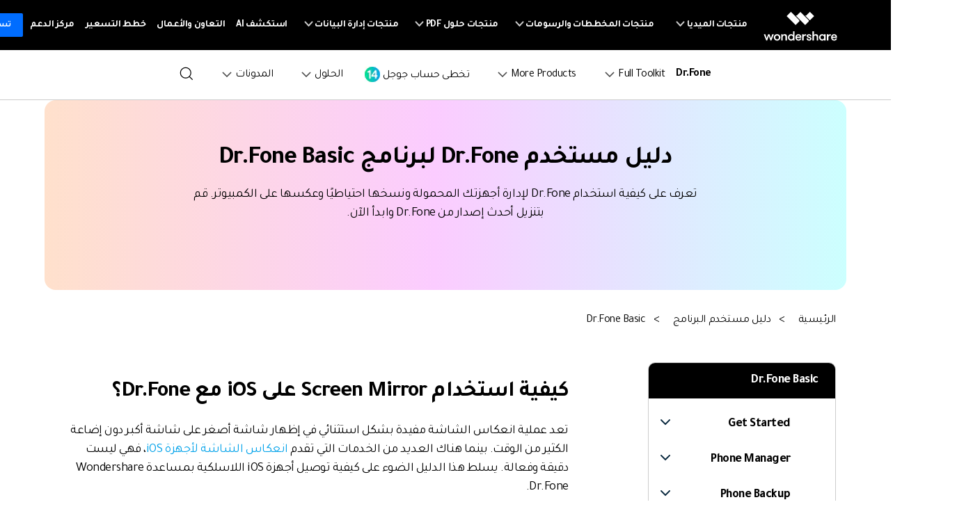

--- FILE ---
content_type: text/html
request_url: https://drfone.wondershare.ae/guide/screen-mirror-ios.html
body_size: 23008
content:
<!DOCTYPE html>
<html lang="ar">
<head>
<meta charset="utf-8">
  <!-- ws.com Google Tag Manager Head-->
<script>(function(w,d,s,l,i){w[l]=w[l]||[];w[l].push({'gtm.start':
new Date().getTime(),event:'gtm.js'});var f=d.getElementsByTagName(s)[0],
j=d.createElement(s),dl=l!='dataLayer'?'&l='+l:'';j.async=true;j.src=
'https://www.googletagmanager.com/gtm.js?id='+i+dl;f.parentNode.insertBefore(j,f);
})(window,document,'script','dataLayer','GTM-WRMX62N');</script>
<!-- End ws.com Google Tag Manager Head-->
<!-- Google Tag Manager -->
<script>(function(w,d,s,l,i){w[l]=w[l]||[];w[l].push({'gtm.start':
new Date().getTime(),event:'gtm.js'});var f=d.getElementsByTagName(s)[0],
j=d.createElement(s),dl=l!='dataLayer'?'&l='+l:'';j.async=true;j.src=
'https://www.googletagmanager.com/gtm.js?id='+i+dl;f.parentNode.insertBefore(j,f);
})(window,document,'script','dataLayer','GTM-57FR6ZG');</script>
<!-- End Google Tag Manager -->
<!-- Reddit Pixel -->
<script>
!function(w,d){if(!w.rdt){var p=w.rdt=function(){p.sendEvent?p.sendEvent.apply(p,arguments):p.callQueue.push(arguments)};p.callQueue=[];var t=d.createElement("script");t.src="https://www.redditstatic.com/ads/pixel.js",t.async=!0;var s=d.getElementsByTagName("script")[0];s.parentNode.insertBefore(t,s)}}(window,document);rdt('init','t2_4s40qh87');rdt('track', 'PageVisit');
</script>
<!-- DO NOT MODIFY -->
<!-- End Reddit Pixel -->
<!-- DO NOT MODIFY -->
<!-- Quora Pixel Code (JS Helper) -->
<script>
!function(q,e,v,n,t,s){if(q.qp) return; n=q.qp=function(){n.qp?n.qp.apply(n,arguments):n.queue.push(arguments);}; n.queue=[];t=document.createElement(e);t.async=!0;t.src=v; s=document.getElementsByTagName(e)[0]; s.parentNode.insertBefore(t,s);}(window, 'script', 'https://a.quora.com/qevents.js');
qp('init', '9f79b34e8b684396b4eea7a0f0324154');
qp('track', 'ViewContent');
</script>
<noscript><img height="1" width="1" style="display:none" src="https://q.quora.com/_/ad/9f79b34e8b684396b4eea7a0f0324154/pixel?tag=ViewContent&noscript=1"/></noscript>
<!-- End of Quora Pixel Code --><title>شاشة تعكس جهاز iOS الخاص بك تمامًا مع Dr.Fone</title>
<meta charset="utf-8">
<meta http-equiv="Content-Type" content="text/html; charset=utf-8" />
<meta name="viewport" content="width=device-width,user-scalable=0,initial-scale=1,maximum-scale=1, minimum-scale=1" />
<meta name="description" content="هل تجد طريقة مناسبة لعكس شاشة iOS على جهاز الكمبيوتر؟ اكتشف أفضل طريقة في شكل Wondershare Dr.Fone لتوصيل أجهزة iOS اللاسلكية." />
<meta property="og:site_name" content="Wondershare" />
<meta property="og:type" content="article" />
<meta property="og:url" content="https://drfone.wondershare.ae/guide/screen-mirror-ios.html" />
<link rel="shortcut icon" href="https://drfone.wondershare.com/favicon.ico" type="image/x-icon" />

<link rel="stylesheet" href="https://neveragain.allstatics.com/2019/assets/style/bootstrap-drfone.min.css" />
<link rel="canonical" href="https://drfone.wondershare.ae/guide/screen-mirror-ios.html" />
<link rel="stylesheet" href="https://neveragain.allstatics.com/2019/assets/style/font-custom-ws.min.css" media="all">
<style>
  body, main, h1, h2, h3, h4, h5, h6, .h1, .h2, .h3, .h4, .h5, .h6{letter-spacing: -0.03em;font-family: "Tajawal",-apple-system, blinkmacsystemfont, "Segoe UI", roboto, "Helvetica Neue", arial, "Noto Sans", sans-serif, "Apple Color Emoji", "Segoe UI Emoji", "Segoe UI Symbol", "Noto Color Emoji";color: #000;}
  .guide-top{background: linear-gradient(270deg, rgba(0, 255, 253, 0.2) 0%, rgba(236, 0, 255, 0.2) 51.26%, rgba(255, 103, 0, 0.2) 100%);}
  .border-radius-16{border-radius:1rem;}
  .border-radius-10{border-radius: .625rem;}
  .border-common-light{border: 1px solid rgba(0,0,0,.2);}
  .font-size-52{font-size: 3.25rem;}
  .mw-730{max-width:730px;}
  .nav-intro a{color:#000}

  .font-size-52{font-size: 3.25rem;}
  .box-style-1 {border: 1px solid rgba(0, 0, 0, 0.2);border-radius: 10px;}
  .guide-info a{color: #000;}
  .guide-info a:hover{color: #006DFF;text-decoration: underline;}
  .btn{border-radius: 4px;}
  .menu-list a{color:#000;}
  .menu-list a:hover,.menu-list a.active{background: rgba(0, 109, 255, 0.1);color: #006DFF;text-decoration: none;}
  .menu-sub svg{transform: rotate(180deg);transition: transform .3s linear;}
  .menu-down svg{transform: rotate(0);}
  .menu-list{display:none;}
  .menu-down ~ .menu-list{display: block;}
  .grab-box{border: 1px solid rgba(0, 0, 0, 0.2);}
  .step-icon{color:#FFF;background: #000000;border-radius: 4px;padding:6px;}
  .help-box{border-top: 1px solid rgba(0, 0, 0, 0.2);}
  .ph-left-menu {display: none;}
  .menu-wrap{border-radius: .625rem;}
  .left-menu{width:330px}
  a.guide-pdf:hover  {color: #006DFF;text-decoration: underline;}
  .nav-pills .nav-link.active,.nav-pills .show>.nav-link{color:#006DFF;background: #F4EFFF;}

  .article-sidebar {border-right: 1px solid rgba(0, 0, 0, 0.2);background-color: #FFF;max-width: 290px;}
  .article-sidebar .sidebar-content {height: calc(100vh - 56px);overflow-x: hidden;overflow-y: auto;padding-top: 4px;padding-bottom: 12px;} 	
  .article-sidebar .sidebar-content::-webkit-scrollbar {width: 4px;height: 10px;background: transparent;}
  .article-sidebar .sidebar-content::-webkit-scrollbar-thumb {background: rgba(0, 0, 0, 0.2);border-radius: 11px;}
  .sidebar-download.scroll {position: absolute;bottom: 0;border-top: none !important;border-right: 1px solid rgba(0, 0, 0, 0.2);background-color: #FFF;}

  .accordion-style {max-height: 500px;overflow-y: scroll;overflow-x: hidden;}
  .accordion-style::-webkit-scrollbar {width: 4px;height: 10px;background: transparent;}
  .accordion-style::-webkit-scrollbar-thumb {background:  rgba(0, 0, 0, 0.2);border-radius: 9px;}
  .accordion-style ul li.active {background-color: rgba(0,109,255, .15) !important;box-shadow: -0.5rem 0 0 rgba(0,109,255, .15);}
  .accordion-style li [data-toggle="collapse"]:hover,.accordion-style ul li:hover {background: #F5F5F5;box-shadow: -0.5rem 0 0 #F5F5F5;}
  .accordion-style ul li.active a{color:#006DFF;text-decoration: none;}
  .accordion-style ul li:hover a {color:#006DFF;}
  .accordion-style ul li{position: relative;}
  .accordion-style [data-toggle=collapse][aria-expanded=false] svg{transform: rotate(180deg);transition: transform .3s linear;}
  .accordion-style [data-toggle=collapse][aria-expanded=true] svg{transform: rotate(0);transition: transform .3s linear;}
  .pdf-tag {padding: 2px 4px;}
  
  .skip-bar .active{border-bottom: 1px solid #000000;}

  #bottom_search_from .close-icon {opacity: 1;pointer-events:initial}
  .bg-gradient-bottom .wsc-icon{width: 2rem;}

  .guide-content-2022 a:not(.btn) {color: #006dff;}
  .guide-content-2022 a:not(.btn):hover {text-decoration: underline;}
  .guide-content-2022>h2{margin: 1.5rem 0;}
  .guide-content-2022>h4 {margin-top: 1.5rem;margin-bottom: 1rem;}
  .guide-content-2022 >p,.guide-content-2022 .fold-item:not(:last-child){margin-bottom: 1.5rem;}
  .guide-content-2022 p {font-size: 1.125rem;}
  .guide-content-2022 .anchor-list {margin: 3rem 0 1rem;border: 1px dashed #7A99B8;border-radius: 10px;padding: 1.5rem;}
  .guide-content-2022 .anchor-list h4,.guide-content-2022 .anchor-list .list-item:not(:last-child) {margin: 1rem 0;}
.guide-content-2022 .anchor-list a {color:#000}
  .guide-content-2022 .anchor-list .list-item span{color: #006dff;font-weight: 700;padding-right: 1rem;}
  .guide-content-2022 .anchor-list a:hover {color: #006dff;text-decoration: underline;}
  .guide-content-2022 .img-box {position: relative;border-radius: 10px;overflow: hidden;margin-bottom: 1.5rem;display: inline-block;}
  .guide-content-2022 .img-box .img-desc {position: absolute;width: 100%;left:0;bottom: 0;background-color: rgba(0, 0, 0, 0.4);text-align: center;color: #fff;font-size: 14px;font-weight: 700;padding: 12px 0;}
   .guide-content-2022 p .number {display: inline-block;width: 20px;height: 20px;background-color: #07273D;border-radius: 50%;margin-right: 4px;color: #fff;font-size: 14px;text-align: center;line-height:20px;flex-shrink:0;}
  .guide-content-2022 p span {padding-right: 0.6rem;margin-bottom: 14px;display: inline-block;}
  .guide-content-2022 .note-wrapper {background: rgba(0, 109, 255, 0.1);border: 1px dashed #7A99B8;border-radius: .625rem;margin: 2rem 0;padding: 1rem 1.5rem;}
  .guide-content-2022 h6 {font-size: 1.125rem;}
  .guide-content-2022 .two-column {margin-bottom: 2.5rem;padding-top: 1.5rem;}
  .guide-content-2022 .two-column h4 {margin-bottom: 1.5rem;}
  .guide-content-2022 .two-column .number {flex-shrink: 0;margin-right: 8px;margin-top: 4px;}
  .guide-content-2022 ul{padding-left: 1.5rem;font-size: 1.125rem;}
  .guide-content-2022 ul li {padding-bottom: 0.5rem;}
  .guide-content-2022 .fold-wrapper {margin: 1.5rem 0;border: 1px solid rgba(0, 0, 0, 0.2);background-color: #fff;border-radius: 10px;padding: 2rem;}
  .guide-content-2022 .fold-wrapper h4,.guide-content-2022 .card-wrapper h4{margin-bottom: 1rem;}
  .guide-content-2022 .fold-wrapper .line-x {width: 100%;height: 1px;background: #7A99B8;margin-bottom: 1.5rem;}
  .guide-content-2022 .fold-item {display: flex;}
  .guide-content-2022 .fold-item i{margin-top: -4px;margin-right: 8px;}
  .guide-content-2022 .fold-item ul {margin-top: 1rem;}
  .guide-content-2022 .fold-item[data-toggle=collapse][aria-expanded=true] svg{transform: rotate(90deg);transition: transform .3s linear;}
  .guide-content-2022 .card-wrapper {margin: 1rem 0;border: 1px solid rgba(0, 0, 0, 0.2);border-radius: 10px;background: #FFFFFF;padding: 2rem 2rem 0.8rem 2rem;}
  .guide-content-2022 .table-response {margin: 1.5rem 0;}
  .guide-content-2022 table {width: calc(100% - 2px);}
  .guide-content-2022 table thead td {font-size: 16px;font-weight: 700;color: #fff;padding: 0.8rem 1.5rem;background-color: #000;border: 1px solid #000;}
  .guide-content-2022 table tbody td {border: 1px solid #C0C0C0;font-size: 14px;padding: 0.8rem 1.5rem;color: #000;}
  .guide-content-2022 table tbody tr:nth-child(2n) td {background-color: rgba(0,109,255, .15);}

  .guide-content-2022 .download-box {background-image: linear-gradient(270deg, rgba(0, 255, 253, 0.2) 0%, rgba(236, 0, 255, 0.2) 51.26%, rgba(255, 103, 0, 0.2) 100%);border-radius: 10px;padding: 1.5rem 2.75rem;display: flex;justify-content: space-between;align-items: center;}
  .guide-content-2022 .download-box .left-text {font-size: 1.75rem;letter-spacing: -0.02em;padding: 1rem;font-weight: 700;max-width: initial;}
  .guide-content-2022 .download-box .right-download {white-space: nowrap;padding: 1rem;text-align: center;}
  .guide-content-2022 .download-box .right-download .sys-desc {font-size: 1rem;letter-spacing: -0.01em;padding-top: 10px;}

  .content-line {width: 100%;height: 1px;background:  rgba(0, 0, 0, 0.2);border-radius: 10px;}
  .border-box-style {border: 1px solid rgba(0, 0, 0, 0.2);border-radius: 10px;}
  .related-wrapper .border-box-style .related-item p {overflow:hidden;text-overflow:ellipsis;display:-webkit-box;-webkit-line-clamp:2;-webkit-box-orient:vertical;margin-bottom:0;}
  .related-wrapper .border-box-style .related-item:not(:last-child){border-bottom: 1px solid rgba(0, 0, 0, 0.2);margin-bottom: 1.5rem;padding-bottom: 1.5rem;}
  .related-wrapper .border-box-style a:hover{text-decoration: underline;}
  .related-wrapper .border-box-style .related-item:nth-child(4){display: none;}
  .fold-item {pointer-events: none;}
  .fold-item a{pointer-events: painted;}

  @media (min-width: 1280px) {
    .article-sidebar .sidebar-content {height: calc(100vh - 72px);}
  }
  @media (max-width:1600px) {
    .font-size-52{font-size: 42px;}
    .article-sidebar {max-width: 270px;}
    .guide-content-2022 .download-box {padding: 1rem;}
    .guide-content-2022 .download-box .left-text {font-size: 1.4rem;}
  }
  @media (max-width:1280px) {
    .font-size-52{font-size: 36px;}
    .grab-box .font-size-super{font-size:16px;}
    .grab-box .font-size-large{font-size:14px;}
    .left-menu{width:270px}
  }
  @media (max-width:992px) {
    .ph-left-menu {display: block;position: fixed;z-index: 10;left: 0;bottom: 10%;transition: 0.3s;}
    .ph-left-menu .icon-box {border-radius: 0 20px 20px 0;box-shadow: 0px 15px 20px rgba(0, 0, 0, 0.1);}
    .ph-left-menu.on {opacity: 0;filter: alpha(opacity=0);right: -100px;}
    .ph-bg {width: 100%;height: 100%;background: rgba(0, 0, 0, 0.5);position: fixed;left: 0;top: 0;z-index: 55;display: none;}
    .left-menu {height: 100% !important;top: 0 !important;width: calc(100% - 80px);left: -100%;z-index: 6;-webkit-transition: 0.3s;-moz-transition: 0.3s;-ms-transition: 0.3s;transition: 0.3s;opacity: 0;filter: alpha(opacity=0);margin-left: 0;position: fixed;}
    .left-menu.on {left: 0;background: #ffffff;opacity: 1;filter: alpha(opacity=100);z-index: 99;}
    .left-menu .menu-wrap {width: 100%;height: 100%;position: relative;overflow-y: auto;z-index: 6;transition: 0.3s;border-radius: 0;}
    .menu-wrap .nav-link {border-bottom: 1px solid rgba(0, 0, 0, 0.2);padding: 1rem 2rem;}
    .article-sidebar {max-width: initial;padding-left: 1rem;}
    .article-sidebar .sidebar-content {height: 100%;}
  }
  @media (max-width:768px) {
    .font-size-52{font-size: 30px;}
  }
  @media (max-width:576px) {
    main, .font-size-small {font-size: 14px;}
    .h2{font-size:22px;}
    .font-size-52{font-size: 24px;}
    .guide-content-2022 .two-column {padding-top: 0;}
    .left-menu {width: calc(100% - 80px);}
    .guide-content-2022 .download-box {display: block;text-align: center;}
  }
  @media (min-width: 992px) {
    .full-width-gap {padding:0 64px}
  }
</style>
<script type="text/javascript">
            var CHANNEL_ID = "1146";
            var SITE_ID = "83";
            var CMS_LANGUAGE = "ar";
            var TEMPLATE_ID = "10012356";
            var PAGE_ID = "368897";
            var TEMPLATE_MODULE = "other";
            var TEMPLATE_TYPE = "other";
</script></head>

<body data-cat="product" data-pro="drfone" data-nav="home" data-sys="auto" data-lan="en" data-dev="auto">
<!--<div data-toggle="ad" data-text="تقدم Dr.Fone خصومات لفترة محدودة بمناسبة الجمعة السوداء، وفر 30%" data-link="https://drfone.wondershare.ae/sales-promotion.html?from=topbanner" data-link-text="احصل عليه الآن! >>" data-image="https://images.wondershare.com/drfone/2022/images/hot-icon.gif"></div>-->

<!-- 头部公共样式块，跟英语一样 -->
<link rel="stylesheet" href="https://neveragain.allstatics.com/2019/assets/style/wsc-header-footer-2020.min.css" />
<link rel="stylesheet" href="https://www.wondershare.com/assets/header-footer-2021.css">
<style>
@media ((min-width: 1280px)){ 
    .wsc-header2020-navbar-nav-toggle.creativity.creativity-en {min-width: 576px;}
	.wsc-header2020-navbar-nav-toggle.diagram-grahics, .wsc-header2020-navbar-nav-toggle.diagram-graphics,.wsc-header2020-navbar-nav-toggle.utility {min-width: 400px;width:auto;}
      .wsc-header2020-navbar-nav-toggle.explore-ai {min-width: 445px;}
}
</style>

<!-- Uniform Font in Arabic -->
<link href="https://fonts.googleapis.com/css2?family=Tajawal:wght@400;700&display=swap" rel="stylesheet">
<style>
@media (min-width: 1280px) {
  .wsc-header2020 .wsc-header2020-dropdownMenuBody-title {padding-right: 0;padding-left: 24px;}
  .wsc-header2020 .wsc-header2020-navbar-main .wsc-header2020-navbar-brand {
    padding: 20px 10px !important;
  }
  .wsc-footer2020 .wsc-footer202004-top .wsc-footer2020-subnav {
    padding: 60px 150px 60px 0 !important;
    text-align: right !important;
  }
  .wsc-footer2020 .wsc-footer202004-top .wsc-footer2020-nav {
    border-left: 1px solid rgba(255,255,255,0.2) !important;
    border-right: 0 !important;
  }
  .wsc-footer2020 .wsc-footer202004-top .wsc-footer2020-dropdown:nth-child(5) {
    left: -25px !important;
    right: initial !important;
  }
  .wsc-footer2020 .wsc-footer2020-bottom .wsc-footer2020-copyright-link:last-child {
    padding: 0 52px 0 0 !important
  }
}
@media (min-width: 992px) {
  .wsc-header2020-navbar-master .wsc-header2020-navbar-nav-toggle .border-control { border-right: 0; border-left: 1px solid rgba(0, 0, 0, 0.1); }
}
body { direction: rtl; text-align: right }
body, .tooltip, .popover, h1, h2, h3, h4, h5, h6, .h1, .h2, .h3, .h4, .h5, .h6 {font-family: 'Tajawal', sans-serif, -apple-system, blinkmacsystemfont, 'Segoe UI', roboto, 'Helvetica Neue', arial, 'Noto Sans', sans-serif, 'Apple Color Emoji', 'Segoe UI Emoji', 'Segoe UI Symbol', 'Noto Color Emoji'!important;}
</style>
<!-- End Uniform Font in Arabic -->
<style>
    .wsc-header2020-dropdownMenuBody-imgbox ul li {
      width: 33%;
    }


    .wsc-header2020-dropdownMenuBody-imgbox .wsc-header2020-dropdownMenuBody-list {
      display: flex;
      flex-wrap: wrap;
    }

    .wsc-header2020 .wsc-header2020-dropdownMenuBody-list li {
      padding: 10px 0;
    }

    .wsc-header2020 .wsc-header2020-dropdownMenuBody-list li a {
      color: #000;
      text-decoration: none;
    }

    .wsc-header2020 .wsc-header2020-dropdownMenuBody-list li .font-size-tiny {
      white-space: normal;
    }

    .wsc-header2020 .wsc-header2020-navbar-drfone .wsc-header2020-navbarDropdown-toggle[aria-expanded="true"],
    .wsc-header2020 .wsc-header2020-navbar-drfone .wsc-header2020-navbarDropdown-toggle:hover,
    .wsc-header2020 .wsc-header2020-navbar-drfone .wsc-header2020-navbar-link:hover,
    .wsc-header2020 .wsc-header2020-navbar-drfone .wsc-header2020-navbarDropdown-toggle:hover {
      color: #0080FF;
    }

    .wsc-header2020 .wsc-header2020-navbar-drfone .wsc-header2020-navbarDropdown-toggle[aria-expanded="true"] span::before,
    .wsc-header2020 .wsc-header2020-navbar-drfone .wsc-header2020-navbarDropdown-toggle:hover span::before {
      background-color: #0080FF;
    }

    .wsc-header2020 .wsc-header2020-navbar-drfone .wsc-header2020-navbar-linkBtn {
      background-color: #0080FF;
      border: 2px solid #0080FF;
      border-radius: 4px !important;
      font-weight: 700;
    }

    .wsc-header2020 .wsc-header2020-navbar-drfone .wsc-header2020-navbar-linkBtn:hover {
      background-color: #2970FF;
      border: 2px solid #2970FF;
    }


    .wsc-header2020 .wsc-header2020-navbar-drfone .wsc-header2020-navbar-linkBtn-outline {
      border: 2px solid #0080FF !important;
      border-radius: 4px !important;
      font-weight: 700;
      color: #0080FF;
    }

    .wsc-header2020 .wsc-header2020-navbar-drfone .wsc-header2020-navbar-linkBtn-outline:hover {
      background-color: #0080FF;
    }

    .wsc-header2020 .wsc-header2020-dropdownMenuTabs-content .wsc-header2020-dropdownMenu-tabs .wsc-header2020-dropdownMenuTabs-nav {
      opacity: 1;
      font-weight: 400;
    }

    .wsc-header2020 .wsc-header2020-dropdownMenuTabs-content .wsc-header2020-dropdownMenu-tabs .wsc-header2020-dropdownMenuTabs-nav .active {
      opacity: 0;
      transition: opacity .3s;
    }

    .wsc-header2020 .wsc-header2020-dropdownMenuTabs-content .wsc-header2020-dropdownMenu-tabs .wsc-header2020-dropdownMenuTabs-nav[aria-expanded="true"],
    .wsc-header2020 .wsc-header2020-dropdownMenuTabs-content .wsc-header2020-dropdownMenu-tabs .wsc-header2020-dropdownMenuTabs-nav:hover {
      font-size: 16px;
      color: #0080FF;
      font-weight: 400;
    }

    .wsc-header2020 .wsc-header2020-dropdownMenuTabs-content .wsc-header2020-dropdownMenu-tabs .wsc-header2020-dropdownMenuTabs-nav[aria-expanded="true"] .active {
      opacity: 1;
    }

    .features-logo,
    .wsc-header2020-mobile-hide {
      display: none;
    }

    .header-logo img {
      width: 2rem;
    }

    .system-logo .wsc-icon {
      width: 2rem;
      height: 2rem;
    }

    .system-logo .wsc-icon svg {
      width: 100%;
      height: 100%;
    }

    .system-logo:hover svg rect {
      fill: #0080FF;
    }

    .wsc-header2020 .wsc-header2020-dropdownMenuBody-list {
      padding: 0;
    }

    .wsc-header2020 .btn-outline-primary {
      color: #0080FF !important;
      border-color: #0080FF !important;
    }

    .wsc-header2020 .btn-outline-primary:hover {
      background-color: #2970FF !important;
      border-color: #2970FF !important;
      color: #fff !important;
    }

    .wsc-header2020 .features-item .wsc-header2020-dropdown-learnMore button {
      color: #0080FF;
      border: 2px solid #0080FF;
      border-radius: 4px;
      font-size: 14px;
    }

    .wsc-header2020 .features-item .wsc-header2020-dropdown-learnMore button:hover {
      background-color: #0080FF;
      border-color: #0080FF;
      color: #fff;
    }

    @media (min-width: 1280px) {
      .wsc-header2020 .wsc-header2020-dropdownMenuTabs-content {
        width: 240px;
      }

      .wsc-header2020 .wsc-header2020-navbar-link,
      .wsc-header2020 .wsc-header2020-navbarDropdown-toggle {
        opacity: 1;
      }

      .wsc-header2020 .wsc-header2020-navbarDropdown-menu.more-content .wsc-header2020-container {
        max-width: 1100px;
      }

      .wsc-header2020 .wsc-header2020-dropdownMenuBody-item {
        max-width: 32%;
        overflow: hidden;
      }

      .wsc-header2020 .features-item .wsc-header2020-dropdownMenuBody-item {
        max-width: 31%;
        padding: 0 20px;
      }

      .wsc-header2020 .learn-item .wsc-header2020-dropdownMenuBody-item {
        max-width: 20%;
      }

      .wsc-header2020 .learn-item .wsc-header2020-dropdownMenuBody-imgitem {
        max-width: 80%;
      }


      .wsc-header2020 .wsc-header2020-navbar-main .features-item .wsc-header2020-dropdownMenuBody-box {
        padding: 0;
      }

      .wsc-header2020 .wsc-header2020-navbarDropdown-menu .wsc-header2020-dropdown-learnMore {
        border: none;
        padding: 0 0 48px 0;
      }

      .system-logo .wsc-icon {
        width: 1.25rem;
        height: 1.25rem;
      }

      .features-logo,
      .wsc-header2020-mobile-hide {
        display: block;
      }

      .system-logo .wsc-header2020-mobile-hide {
        display: inline;
      }

      .wsc-header2020 a:not(.btn, .wsc-header2020-navbar-linkBtn, .wsc-header2020-navbar-link) {
        color: #000;
      }

      .wsc-header2020 a:not(.btn, .wsc-header2020-navbar-linkBtn, .wsc-header2020-navbar-link):hover {
        color: #0080FF;
      }
    }

    @media (min-width: 1600px) {
      .wsc-header2020 .features-item .wsc-header2020-dropdownMenuBody-item {
        padding: 0 48px;
      }


      .wsc-header2020 .wsc-header2020-dropdownMenuBody-item {
        max-width: 32%;
        /* padding: 0 40px; */
      }

      /* .wsc-header2020 .learn-item .wsc-header2020-dropdownMenuBody-item {
        padding: 0 58px;
      } */
    }

    @media (max-width: 1600px) {
      .wsc-header2020-dropdownMenuBody-imgbox .wsc-header2020-dropdownMenuBody-list {
        display: none;
      }
    }
     @media (max-width: 1279.9px) {
        .wsc-header2020 .wsc-header2020-navbar-content {
          justify-content: start;
        }
      }
      .download-sm {
        position: absolute;
        top: 50%;
        left: 48px;
        transform: translate(0%, -50%);
      }
      .border-search {
        border: 1px solid #000000;
        border-radius: 4px;
        margin: 0.2rem;
        opacity: 0.3;
      }
  </style>
 <header class="wsc-header2020 wsc-header-ar wsc-header-drfone">
      <nav class="wsc-header2020-navbar-master wsc-header202004-navbar-wondershare">
        <div class="wsc-header2020-container">
          <div class="wsc-header2020-navbar-content">
            <div class="wsc-header2020-navbar-brand">
              <a href="https://www.wondershare.ae/" target="_blank"><span style="display: none">wondershare</span></a>
            </div>

            <button class="wsc-header2020-navbar-collapse-toggle" type="button" aria-expanded="false">
              <svg
                class="wsc-header2020-navbar-collapse-toggle-icon"
                width="24"
                height="24"
                viewBox="0 0 24 24"
                fill="none"
                xmlns="https://www.w3.org/2000/svg">
                <path d="M4 6H20M20 12L4 12M20 18H4" stroke="white" stroke-width="1.5"></path>
              </svg>
              <svg
                class="wsc-header2020-navbar-collapse-toggle-icon-close"
                width="24"
                height="24"
                viewBox="0 0 24 24"
                fill="none"
                xmlns="https://www.w3.org/2000/svg">
                <path d="M18 18L12 12M6 6L12 12M18 6L12 12M6 18L12 12" stroke="white" stroke-width="1.5"></path>
              </svg>
            </button>
            <div class="wsc-header2020-navbar-collapse">
              <ul class="wsc-header2020-navbar-nav active_menu">
                <!-- 一级导航头部公共块 -->
                <li class="wsc-header2020-navbar-item with-toggle">
                  <a class="wsc-header2020-navbar-link active_menu_a" href="javascript:"
                    >منتجات الميديا
                    <svg class="ml-2" width="13" height="9" viewBox="0 0 13 9" fill="none" xmlns="https://www.w3.org/2000/svg">
                      <path d="M12 1L6.5 7L1 1" stroke="currentColor" stroke-width="2" />
                    </svg>
                  </a>
                  <div class="wsc-header2020-navbar-nav-toggle creativity">
                    <div class="row no-gutters px-4">
                      <div class="left border-control">
                        <div class="mb-4 font-size-small">منتجات الميديا</div>
                        <a href="https://filmora.wondershare.ae/" target="_blank" class="d-flex align-items-center mb-4">
                          <img src="https://neveragain.allstatics.com/2019/assets/icon/logo/filmora-square.svg" alt="wondershare filmora logo" />
                          <div class="pr-2">
                            <strong class="text-black">Filmora</strong>
                            <div class="font-size-small">تحرير الفيديو بسهولة.</div>
                          </div>
                        </a>
                        <a href="https://uniconverter.wondershare.ae/" target="_blank" class="d-flex align-items-center mb-4">
                          <img src="https://neveragain.allstatics.com/2019/assets/icon/logo/uniconverter-square.svg" alt="wondershare uniconverter logo" />
                          <div class="pr-2">
                            <strong class="text-black">UniConverter</strong>
                            <div class="font-size-small">تحويل الوسائط عالي السرعة.</div>
                          </div>
                        </a>
                        <a href="https://democreator.wondershare.com/" target="_blank" class="d-flex align-items-center mb-4">
                          <img src="https://neveragain.allstatics.com/2019/assets/icon/logo/democreator-square.svg" alt="wondershare democreator logo" />
                          <div class="pr-2">
                            <strong class="text-black">DemoCreator</strong>
                            <div class="font-size-small">تسجيل شاشة البرامج التعليمية.</div>
                          </div>
                        </a>
                        <a href="https://virbo.wondershare.com/" target="_blank" class="d-flex align-items-center mb-4">
                          <img src="https://neveragain.allstatics.com/2019/assets/icon/logo/virbo-square.svg" alt="wondershare virbo logo" />
                          <div class="pr-2">
                            <strong class="text-black">Virbo</strong>
                            <div class="font-size-small">إنشاء وتوليد فيديوهات بالذكاء الاصطناعي</div>
                          </div>
                        </a>
                        <a href="https://filmstock.wondershare.com/" target="_blank" class="d-flex align-items-center mb-4">
                          <img src="https://neveragain.allstatics.com/2019/assets/icon/logo/filmstock-square.svg" alt="wondershare filmstock logo" />
                          <div class="pr-2">
                            <strong class="text-black">Filmstock</strong>
                            <div class="font-size-small">مؤثرات الفيديو والموسيقى والمزيد.</div>
                          </div>
                        </a>
                        <a href="https://www.wondershare.ae/products-solutions/all-products.html#creativity" target="_blank" class="vap-btn mt-2"
                          >مشاهدة جميع المنتجات</a
                        >
                      </div>
                      <div class="right">
                        <div class="mt-lg-0 my-4 font-size-small">استكشف</div>
                        <ul class="list-unstyled explore">
                          <li>
                            <a href="https://www.wondershare.ae/products-solutions/digital-creativity/" target="_blank" class="text-black">الإبداع الرقمي</a>
                          </li>
                          <li>
                            <a href="https://www.wondershare.ae/products-solutions/digital-creativity/video.html" target="_blank" class="text-black"
                              >الفيديوهات</a
                            >
                          </li>
                          <li>
                            <a href="https://www.wondershare.ae/products-solutions/digital-creativity/photo.html" target="_blank" class="text-black">الصور</a>
                          </li>
                          <li><a href="https://www.wondershare.com/creative-center.html" target="_blank" class="text-black">مركز الإبداع</a></li>
                        </ul>
                      </div>
                    </div>
                  </div>
                </li>
                <li class="wsc-header2020-navbar-item with-toggle">
                  <a class="wsc-header2020-navbar-link active_menu_a" href="javascript:"
                    >منتجات المخططات والرسومات
                    <svg class="ml-2" width="13" height="9" viewBox="0 0 13 9" fill="none" xmlns="https://www.w3.org/2000/svg">
                      <path d="M12 1L6.5 7L1 1" stroke="currentColor" stroke-width="2" />
                    </svg>
                  </a>
                  <div class="wsc-header2020-navbar-nav-toggle diagram-grahics">
                    <div class="row no-gutters px-4">
                      <div class="left border-control">
                        <div class="mb-4 font-size-small">منتجات المخططات والرسومات</div>
                        <a href="https://www.edrawsoft.com/edraw-max/" rel="nofollow" target="_blank" class="d-flex align-items-center mb-4">
                          <img
                            src="https://neveragain.allstatics.com/2019/assets/icon/logo/edraw-max-square.svg"
                            width="40"
                            height="40"
                            alt="wondershare edrawmax logo" />
                          <div class="pr-2">
                            <strong class="text-black">EdrawMax</strong>
                            <div class="font-size-small">رسم تخطيطي احترافي.</div>
                          </div>
                        </a>
                        <a href="https://www.edrawsoft.com/mindmaster/" rel="nofollow" target="_blank" class="d-flex align-items-center mb-4">
                          <img src="https://neveragain.allstatics.com/2019/assets/icon/logo/edraw-mindmaster-square.svg" alt="wondershare EdrawMind logo" />
                          <div class="pr-2">
                            <strong class="text-black">EdrawMind</strong>
                            <div class="font-size-small">رسم الخرائط الذهنية.</div>
                          </div>
                        </a>
                        <!--<a href="https://mockitt.wondershare.com/" target="_blank" class="d-flex align-items-center mb-4"> <img src="https://neveragain.allstatics.com/2019/assets/icon/logo/mockitt-square.svg" width="40" height="40" alt="wondershare mockitt logo">
                    <div class="pr-2"> <strong class="text-black">Mockitt</strong>
                      <div class="font-size-small">إنشاء نماذج أولية بسرعة. </div>
                    </div>
                    </a>-->
                        <a href="https://www.edrawsoft.com/edraw-project/" rel="nofollow" target="_blank" class="d-flex align-items-center mb-4">
                          <img
                            src="https://neveragain.allstatics.com/2019/assets/icon/logo/edraw-project-square.svg"
                            width="40"
                            height="40"
                            alt="wondershare edrawproj logo" />
                          <div class="pr-2">
                            <strong class="text-black">EdrawProj</strong>
                            <div class="font-size-small">أداة رسم بياني لإدارة المشاريع.</div>
                          </div>
                        </a>
                        <a href="https://www.wondershare.ae/products-solutions/all-products.html#graphic" target="_blank" class="vap-btn mt-2"
                          >مشاهدة جميع المنتجات</a
                        >
                      </div>
                      <div class="right">
                        <div class="mt-lg-0 my-4 font-size-small">استكشف</div>
                        <ul class="list-unstyled explore">
                          <li>
                            <a href="https://www.wondershare.ae/products-solutions/office-productivity/graphic.html" target="_blank" class="text-black"
                              >منتجات المخططات والرسومات</a
                            >
                          </li>
                          <li>
                            <a href="https://mockittapp.wondershare.com/community" target="_blank" class="text-black">قوالب واجهة المستخدم وتجربة المستخدم</a>
                          </li>
                          <li><a href="https://www.edrawmax.com/templates/" rel="nofollow" target="_blank" class="text-black">قوالب الرسم التخطيطي</a></li>
                        </ul>
                      </div>
                    </div>
                  </div>
                </li>
                <li class="wsc-header2020-navbar-item with-toggle">
                  <a class="wsc-header2020-navbar-link active_menu_a" href="javascript:"
                    >منتجات حلول PDF
                    <svg class="ml-2" width="13" height="9" viewBox="0 0 13 9" fill="none" xmlns="https://www.w3.org/2000/svg">
                      <path d="M12 1L6.5 7L1 1" stroke="currentColor" stroke-width="2" />
                    </svg>
                  </a>
                  <div class="wsc-header2020-navbar-nav-toggle pdf">
                    <div class="row no-gutters px-4">
                      <div class="left border-control">
                        <div class="mb-4 font-size-small">منتجات حلول PDF</div>
                        <a href="https://pdf.wondershare.ae/" target="_blank" class="d-flex align-items-center mb-4">
                          <img src="https://neveragain.allstatics.com/2019/assets/icon/logo/pdfelement-square.svg" alt="wondershare pdfelement logo" />
                          <div class="pr-2">
                            <strong class="text-black">PDFelement</strong>
                            <div class="font-size-small">إنشاء وتحرير ملفات PDF.</div>
                          </div>
                        </a>
                        <a href="https://pdf.wondershare.com/document-cloud/" target="_blank" class="d-flex align-items-center mb-4">
                          <img src="https://neveragain.allstatics.com/2019/assets/icon/logo/document-cloud-square.svg" alt="wondershare document cloud logo" />
                          <div class="pr-2">
                            <strong class="text-black">Document Cloud</strong>
                            <div class="font-size-small">إدارة المستندات في السحابةالإلكترونية.</div>
                          </div>
                        </a>
                        <a href="https://www.wondershare.ae/products-solutions/all-products.html#document" target="_blank" class="vap-btn mt-2"
                          >مشاهدة جميع المنتجات</a
                        >
                      </div>
                      <div class="right">
                        <div class="mt-lg-0 my-4 font-size-small">استكشف</div>
                        <ul class="list-unstyled explore">
                          <li>
                            <a href="https://www.wondershare.ae/products-solutions/office-productivity/document.html" target="_blank" class="text-black"
                              >منتجات حلول PDF</a
                            >
                          </li>
                          <li><a href="https://pdf.wondershare.com/how-to/merge-pdf.html" target="_blank" class="text-black">دمج ملفات PDF</a></li>
                          <li><a href="https://pdf.wondershare.com/convert-pdf.html" target="_blank" class="text-black">محول PDF</a></li>
                          <li><a href="https://pdf.wondershare.com/free-pdf-templates.html" target="_blank" class="text-black">قوالب PDF</a></li>
                        </ul>
                      </div>
                    </div>
                  </div>
                </li>
                <li class="wsc-header2020-navbar-item with-toggle">
                  <a class="wsc-header2020-navbar-link active_menu_a" href="javascript:"
                    >منتجات إدارة البيانات
                    <svg class="ml-2" width="13" height="9" viewBox="0 0 13 9" fill="none" xmlns="https://www.w3.org/2000/svg">
                      <path d="M12 1L6.5 7L1 1" stroke="currentColor" stroke-width="2" />
                    </svg>
                  </a>
                  <div class="wsc-header2020-navbar-nav-toggle utility">
                    <div class="row no-gutters px-4">
                      <div class="left border-control">
                        <div class="mb-4 font-size-small">منتجات إدراة البيانات</div>
                        <a href="https://recoverit.wondershare.ae/" target="_blank" class="d-flex align-items-center mb-4">
                          <img src="https://neveragain.allstatics.com/2019/assets/icon/logo/recoverit-square.svg" alt="wondershare recoverit logo" />
                          <div class="pr-2">
                            <strong class="text-black">Recoverit</strong>
                            <div class="font-size-small">استعادة الملفات المفقودة.</div>
                          </div>
                        </a>
                        <a href="https://drfone.wondershare.ae/" target="_blank" class="d-flex align-items-center mb-4">
                          <img src="https://neveragain.allstatics.com/2019/assets/icon/logo/drfone-square.svg" alt="wondershare drfone logo" />
                          <div class="pr-2">
                            <strong class="text-black">Dr.Fone</strong>
                            <div class="font-size-small">إدارة الأجهزة النقالة.</div>
                          </div>
                        </a>
                        <a href="https://famisafe.wondershare.com/" target="_blank" class="d-flex align-items-center mb-4">
                          <img src="https://neveragain.allstatics.com/2019/assets/icon/logo/famisafe-square.svg" alt="wondershare famisafe logo" />
                          <div class="pr-2">
                            <strong class="text-black">FamiSafe</strong>
                            <div class="font-size-small">الرقابة الوالدين للأطفال.</div>
                          </div>
                        </a>
                        <a href="https://mobiletrans.wondershare.com/ar/" target="_blank" class="d-flex align-items-center mb-4">
                          <img src="https://neveragain.allstatics.com/2019/assets/icon/logo/mobiletrans-square.svg" alt="wondershare mobiletrans logo" />
                          <div class="pr-2">
                            <strong class="text-black">MobileTrans</strong>
                            <div class="font-size-small">نقل بيانات الجوال.</div>
                          </div>
                        </a>
                        <a href="https://recoverit.wondershare.ae/video-repair-tool.html" target="_blank" class="d-flex align-items-center mb-4">
                          <img src="https://neveragain.allstatics.com/2019/assets/icon/logo/repairit-square.svg" alt="wondershare repairit logo" />
                          <div class="pr-2">
                            <strong class="text-black">Repairit</strong>
                            <div class="font-size-small">استعادة الفيديوهات التالفة.</div>
                          </div>
                        </a>
                        <a href="https://www.wondershare.ae/products-solutions/all-products.html#utility" target="_blank" class="vap-btn mt-2"
                          >مشاهدة جميع المنتجات</a
                        >
                      </div>
                      <div class="right">
                        <div class="mt-lg-0 my-4 font-size-small">استكشف</div>
                        <ul class="list-unstyled explore">
                          <li>
                            <a href="https://www.wondershare.ae/products-solutions/data-management/" target="_blank" class="text-black"
                              >منتجات إدارة البيانات</a
                            >
                          </li>
                          <li><a href="https://recoverit.wondershare.ae/data-recovery.html" target="_blank" class="text-black">استعادة الصور</a></li>
                          <li><a href="https://recoverit.wondershare.ae/video-repair-tool.html" target="_blank" class="text-black">إصلاح الفيديوهات</a></li>
                          <li>
                            <a href="https://mobiletrans.wondershare.com/ar/whatsapp-transfer-backup-restore.html " target="_blank" class="text-black"
                              >نقل WhatsApp</a
                            >
                          </li>
                          <li><a href="https://drfone.wondershare.ae/ios-update-problems.html" target="_blank" class="text-black">تحديث iOS</a></li>
                          <li><a href="https://famisafe.wondershare.com/share-live-location.html" target="_blank" class="text-black">تعقب الموقع</a></li>
                        </ul>
                      </div>
                    </div>
                  </div>
                </li>
                <li class="wsc-header2020-navbar-item">
                  <a class="wsc-header2020-navbar-link active_menu_a" href="https://www.wondershare.ae/ai.html" target="_blank">استكشف AI</a>
                </li>
                <li class="wsc-header2020-navbar-item">
                  <a class="wsc-header2020-navbar-link active_menu_a" href="https://www.wondershare.ae/business/enterprise.html" target="_blank"
                    >التعاون والأعمال
                  </a>
                </li>
                <li class="wsc-header2020-navbar-item">
                  <a class="wsc-header2020-navbar-link active_menu_a" href="https://www.wondershare.ae/shop/individuals.html" target="_blank">خطط التسعير</a>
                </li>
                <li class="wsc-header2020-navbar-item">
                  <a class="wsc-header2020-navbar-link active_menu_a" href="https://support.wondershare.com/" target="_blank">مركز الدعم</a>
                </li>
                <li class="wsc-header2020-navbar-item wondershare-user-panel log-out">
                  <a
                    data-href="https://accounts.wondershare.ae"
                    data-source="1"
                    class="wsc-header2020-navbar-linkBtn login-link"
                    style="background-color: #006dff; color: #fff; font-weight: 600; border-radius: 4px"
                    >تسجيل الدخول</a
                  >
                </li>
                <li class="wsc-header2020-navbar-item wondershare-user-panel log-in">
                  <img class="avatar" src="https://images.wondershare.com/images2020/avatar-default.png" width="30" height="30" alt="avatar" />

                  <div class="ws-user-panel-dropdown">
                    <span class="ws-dropdown-item account_name"></span>
                    <a class="ws-dropdown-item account_url">مركز الحساب</a>
                    <a class="ws-dropdown-item account_url_sign_out">خروج</a>
                  </div>
                </li>
              </ul>
            </div>
          </div>
        </div>
      </nav>
      <nav class="wsc-header2020-navbar-main wsc-header2020-navbar-drfone" style="--active-color: #0080ff">
        <div class="wsc-header2020-container">
          <div class="wsc-header2020-navbar-content">
            <div class="wsc-header2020-navbar-brand" style="padding-left: 0 !important">
              <a href="https://download.wondershare.com/drfone_full3547.exe" class="sys-win">
                <img
                  loading="lazy"
                  src="https://neveragain.allstatics.com/2019/assets/icon/logo/drfone-square.svg"
                  alt="wondershare"
                  class="nav-animation-image m-0" />
              </a>
              <a href="https://download.wondershare.com/drfone_full3554.dmg" class="sys-mac">
                <img
                  loading="lazy"
                  src="https://neveragain.allstatics.com/2019/assets/icon/logo/drfone-square.svg"
                  alt="wondershare"
                  class="nav-animation-image m-0" />
              </a>
              <a href="https://app.adjust.com/1l9nrojv_1lwoin2n" class="dev-mobile">
                <img
                  loading="lazy"
                  src="https://neveragain.allstatics.com/2019/assets/icon/logo/drfone-square.svg"
                  alt="wondershare"
                  class="nav-animation-image m-0" />
              </a>
            </div>
            <a href="https://drfone.wondershare.ae/" style="text-decoration: none">
              <strong style="padding-right: 6px; font-size: 16px; vertical-align: middle; color: #000">Dr.Fone</strong>
            </a>
            <div class="d-xl-none d-inline-block download-sm">
              <a class="btn btn-action text-white" href="https://app.adjust.com/1lctsjwy_1ll95ovr"><span class="text-white">تجربة مجانية</span></a>
            </div>
            <button class="wsc-header2020-navbar-collapse-toggle" type="button" aria-expanded="false" style="left: 16px; right: auto">
              <svg class="wsc-header2020-navbar-collapse-toggle-icon" width="24" height="24" viewBox="0 0 24 24" fill="none" xmlns="http://www.w3.org/2000/svg">
                <path d="M6 9L12 15L18 9" stroke="black" stroke-width="1.5"></path>
              </svg>
              <svg
                class="wsc-header2020-navbar-collapse-toggle-icon-close"
                width="24"
                height="24"
                viewBox="0 0 24 24"
                fill="none"
                xmlns="http://www.w3.org/2000/svg">
                <path d="M6 15L12 9L18 15" stroke="black" stroke-width="1.5" />
              </svg>
            </button>
            <div class="wsc-header2020-navbar-collapse">
              <ul class="wsc-header2020-navbar-nav">
                <!-- Full Toolkit -->
                <li class="wsc-header2020-navbar-dropdown features-item">
                  <nav class="wsc-header2020-navbarDropdown-toggle" aria-expanded="false">
                    <span>Full Toolkit</span>
                    <div class="wsc-header2020-dropdown-icon">
                      <svg width="24" height="24" viewBox="0 0 24 24" fill="none" xmlns="http://www.w3.org/2000/svg">
                        <path d="M6 9L12 15L18 9" stroke="black" stroke-width="1.5" />
                      </svg>
                    </div>
                  </nav>
                  <div class="wsc-header2020-navbarDropdown-menu">
                    <div class="wsc-header2020-container">
                      <div class="wsc-header2020-dropdownMenu-content">
                        <div class="wsc-header2020-dropdownMenu-body">
                          <div class="wsc-header2020-dropdownMenuBody-content wsc-header2020-dropdownMenuBody-content-learn">
                            <!-- Dr.Fone Basic -->
                            <div class="wsc-header2020-dropdownMenuBody-item">
                              <div class="wsc-header2020-dropdownMenuBody-box">
                                <h6 class="font-size-small mb-0">
                                  <a target="_blank" href="https://drfone.wondershare.ae/drfone-basic.html"><u>Dr.Fone Basic</u></a>
                                </h6>
                                <div class="font-size-tiny py-3 mb-3">
                                  تحكم بهاتفك بكل سهولة ويسر مع برنامج إدارة الهاتف الاحترافي. قم بنسخ احتياطي بيانات الهاتف وإدارتها، وعرض شاشة الجوال على
                                  الكمبيوتر.
                                </div>
                                <img
                                  src="https://images.wondershare.com/drfone/2023/homepage/drfone-basic-nav-pic.png"
                                  width="290"
                                  height="195"
                                  alt="drfone-basic-nav-pic"
                                  class="img-fluid" />
                              </div>
                            </div>
                            <div class="wsc-header2020-dropdownMenuBody-hr-vertical"></div>
                            <div class="wsc-header2020-dropdownMenuBody-item">
                              <div class="wsc-header2020-dropdownMenuBody-box">
                                <ul class="p-0 font-size-tiny mt-xl-n3">
                                  <li class="d-flex py-3">
                                    <i class="flex-shrink-0">
                                      <img
                                        src="https://images.wondershare.com/drfone/2023/homepage/features-unlock-icon.svg"
                                        width="32"
                                        height="32"
                                        alt="features-unlock-icon"
                                        class="img-fluid" />
                                    </i>
                                    <div class="mr-2 pr-1">
                                      <div class="font-size-small font-weight-bold my-2">Screen Unlock</div>
                                      <div class="font-size-tiny mb-2">إزالة أنواع مختلفة من شاشات القفل للجوال</div>
                                      <div class="d-inline-flex align-items-center">
                                        <a target="_blank" href="https://drfone.wondershare.ae/iphone-unlock.html" class="pl-3"><u>iOS</u></a>
                                        <a target="_blank" href="https://drfone.wondershare.ae/unlock-android-screen.html"><u>Android </u></a>
                                      </div>
                                    </div>
                                  </li>
                                  <li class="d-flex py-3">
                                    <i class="flex-shrink-0">
                                      <img
                                        src="https://images.wondershare.com/drfone/2023/homepage/features-recovery-icon.svg"
                                        width="32"
                                        height="32"
                                        alt="features-recovery-icon"
                                        class="img-fluid" />
                                    </i>
                                    <div class="mr-2 pr-1">
                                      <div class="font-size-small font-weight-bold my-2">Data Recovery</div>
                                      <div class="font-size-tiny mb-2">استعادة بيانات الهاتف المحذوفة أو المفقودة</div>
                                      <div class="d-inline-flex align-items-center">
                                        <a target="_blank" href="https://drfone.wondershare.ae/data-recovery-iphone.html" class="pl-3"><u>iOS </u></a>
                                        <a target="_blank" href="https://drfone.wondershare.ae/android-data-recovery.html"><u>Android </u></a>
                                      </div>
                                    </div>
                                  </li>
                                  <li class="d-flex py-3">
                                    <i class="flex-shrink-0">
                                      <img
                                        src="https://images.wondershare.com/drfone/2023/homepage/features-whatsapp-icon.svg"
                                        width="32"
                                        height="32"
                                        alt="features-whatsapp-icon"
                                        class="img-fluid" />
                                    </i>
                                    <div class="mr-2 pr-1">
                                      <div class="font-size-small font-weight-bold my-2">WhatsApp Transfer</div>
                                      <div class="font-size-tiny mb-2">نقل بيانات WhatsApp ونسخها احتياطيًا واستعادتها</div>
                                      <div class="d-inline-flex align-items-center">
                                        <a target="_blank" href="https://drfone.wondershare.ae/whatsapp-transfer.html" class="pl-3"><u>iOS & Android</u></a>
                                      </div>
                                    </div>
                                  </li>
                                </ul>
                              </div>
                            </div>
                            <div class="wsc-header2020-dropdownMenuBody-hr-vertical"></div>
                            <div class="wsc-header2020-dropdownMenuBody-item">
                              <div class="wsc-header2020-dropdownMenuBody-box">
                                <ul class="p-0 font-size-tiny mt-xl-n3">
                                  <li class="d-flex py-3">
                                    <i class="flex-shrink-0">
                                      <img
                                        src="https://images.wondershare.com/drfone/2023/homepage/features-repair-icon.svg"
                                        width="32"
                                        height="32"
                                        alt="features-repair-icon"
                                        class="img-fluid" />
                                    </i>
                                    <div class="mr-2 pr-1">
                                      <div class="font-size-small font-weight-bold my-2">System Repair</div>
                                      <div class="font-size-tiny mb-2">إصلاح مشاكل نظام الهاتف بنقرة واحدة</div>
                                      <div class="d-inline-flex align-items-center">
                                        <a target="_blank" href="https://drfone.wondershare.ae/ios-system-repair.html" class="pl-3"><u>iOS</u></a>
                                        <a target="_blank" href="https://drfone.wondershare.ae/android-repair.html"><u>Android</u></a>
                                      </div>
                                    </div>
                                  </li>
                                  <li class="d-flex py-3">
                                    <i class="flex-shrink-0">
                                      <img
                                        src="https://images.wondershare.com/drfone/2023/homepage/features-eraser-icon.svg"
                                        width="32"
                                        height="32"
                                        alt="features-eraser-icon"
                                        class="img-fluid" />
                                    </i>
                                    <div class="mr-2 pr-1">
                                      <div class="font-size-small font-weight-bold my-2">Data Eraser</div>
                                      <div class="font-size-tiny mb-2">حذف البيانات نهائيًا وحماية الخصوصية</div>
                                      <div class="d-inline-flex align-items-center">
                                        <a target="_blank" href="https://drfone.wondershare.ae/ios-data-eraser.html" class="pl-3"><u>iOS</u></a>
                                        <a target="_blank" href="https://drfone.wondershare.ae/android-data-eraser.html"><u>Android </u></a>
                                      </div>
                                    </div>
                                  </li>
                                  <li class="d-flex py-3">
                                    <i class="flex-shrink-0">
                                      <img
                                        src="https://images.wondershare.com/drfone/2023/homepage/features-transfer-icon.svg"
                                        width="32"
                                        height="32"
                                        alt="features-transfer-icon"
                                        class="img-fluid" />
                                    </i>
                                    <div class="mr-2 pr-1">
                                      <div class="font-size-small font-weight-bold my-2">Phone Transfer</div>
                                      <div class="font-size-tiny mb-2">نقل بيانات الهاتف من جهاز إلى آخر</div>
                                      <div class="d-inline-flex align-items-center">
                                        <a target="_blank" href="https://drfone.wondershare.ae/phone-switch.html" class="pl-3"><u>iOS & Android</u></a>
                                      </div>
                                    </div>
                                  </li>
                                </ul>
                              </div>
                            </div>
                          </div>
                        </div>
                      </div>
                      <div class="wsc-header2020-dropdown-learnMore">
                        <a href="https://drfone.wondershare.ae/drfone-toolkit.html" class="btn btn-outline-primary text-capitalize"
                          >عرض مجموعة الأدوات الكاملة</a
                        >
                      </div>
                    </div>
                  </div>
                </li>
                <!-- more product -->
                <li class="wsc-header2020-navbar-dropdown">
                  <nav class="wsc-header2020-navbarDropdown-toggle" aria-expanded="false">
                    <span>More Products</span>
                    <div class="wsc-header2020-dropdown-icon">
                      <svg width="24" height="24" viewbox="0 0 24 24" fill="none" xmlns="https://www.w3.org/2000/svg">
                        <path d="M6 9L12 15L18 9" stroke="black" stroke-width="1.5" />
                      </svg>
                    </div>
                  </nav>
                  <div class="wsc-header2020-navbarDropdown-menu">
                    <div class="wsc-header2020-container">
                      <div class="wsc-header2020-dropdownMenu-content">
                        <div class="wsc-header2020-dropdownMenu-body">
                          <div class="wsc-header2020-dropdownMenuBody-content wsc-header2020-dropdownMenuBody-content-learn">
                            <!-- For Desktop -->
                            <div class="wsc-header2020-dropdownMenuBody-item">
                              <div class="wsc-header2020-dropdownMenuBody-box">
                                <nav class="wsc-header2020-dropdownMenuBody-title" aria-expanded="false">
                                  <h6 class="font-size-large">For Desktop</h6>
                                  <div class="wsc-header2020-dropdownMenuBodyTitle-icon">
                                    <svg width="24" height="24" viewBox="0 0 24 24" fill="none" xmlns="https://www.w3.org/2000/svg">
                                      <path d="M6 9L12 15L18 9" stroke="black" stroke-width="1.5"></path>
                                    </svg>
                                  </div>
                                </nav>
                                <ul class="wsc-header2020-dropdownMenuBody-list">
                                  <li class="d-flex py-3">
                                    <i class="flex-shrink-0">
                                      <img
                                        src="https://images.wondershare.com/drfone/2023/homepage/logo-virtual-location.svg"
                                        width="32"
                                        height="32"
                                        alt="virtual-location-icon"
                                        class="img-fluid pt-1" />
                                    </i>
                                    <div class="mr-2 pr-1">
                                      <div class="font-size-small font-weight-bold mb-1">Virtual Location</div>
                                      <div class="font-size-tiny">
                                        <a href="https://drfone.wondershare.ae/ios-virtual-location.html" class="d-flex"
                                          >قم بتغيير موقع GPS على iOS / Android بسهولة</a
                                        >
                                      </div>
                                    </div>
                                  </li>
                                  <li class="d-flex py-3">
                                    <i class="flex-shrink-0">
                                      <img
                                        src="https://neveragain.allstatics.com/2019/assets/icon/logo/inclowdz-square.svg"
                                        width="32"
                                        height="32"
                                        alt="inclowdz"
                                        class="img-fluid pt-1" />
                                    </i>
                                    <div class="mr-2 pr-1">
                                      <div class="font-size-small font-weight-bold mb-1">Wondershare InClowdz</div>
                                      <div class="font-size-tiny">
                                        <a href="https://drfone.wondershare.ae/cloud-migration.html" class="d-flex">ترحيل ومزامنة الملفات بين السحب المختلفة</a>
                                      </div>
                                    </div>
                                  </li>
                                  <li class="d-flex py-3">
                                    <i class="flex-shrink-0">
                                      <img
                                        src="https://images.wondershare.com/drfone/2023/homepage/logo-password-manager.svg"
                                        width="32"
                                        height="32"
                                        alt="password-manager"
                                        class="img-fluid pt-1" />
                                    </i>
                                    <div class="mr-2 pr-1">
                                      <div class="font-size-small font-weight-bold mb-1">Password Manager</div>
                                      <div class="font-size-tiny">
                                        <a href="https://drfone.wondershare.ae/iphone-password-manager.html" class="d-flex"
                                          >استرجاع كل كلمات مرورك واحتفظ بها في مكان واحد</a
                                        >
                                      </div>
                                    </div>
                                  </li>
                                </ul>
                              </div>
                            </div>
                            <div class="wsc-header2020-dropdownMenuBody-hr-vertical"></div>
                            <!-- Online Tools -->
                            <div class="wsc-header2020-dropdownMenuBody-item">
                              <div class="wsc-header2020-dropdownMenuBody-box">
                                <nav class="wsc-header2020-dropdownMenuBody-title" aria-expanded="false">
                                  <h6 class="font-size-large">Online Tools</h6>
                                  <div class="wsc-header2020-dropdownMenuBodyTitle-icon">
                                    <svg width="24" height="24" viewBox="0 0 24 24" fill="none" xmlns="https://www.w3.org/2000/svg">
                                      <path d="M6 9L12 15L18 9" stroke="black" stroke-width="1.5"></path>
                                    </svg>
                                  </div>
                                </nav>
                                <ul class="wsc-header2020-dropdownMenuBody-list">
                                  <li class="d-flex py-3">
                                    <i class="flex-shrink-0">
                                      <img
                                        src="https://neveragain.allstatics.com/2019/assets/icon/logo/drfone-air-square.svg"
                                        width="32"
                                        height="32"
                                        alt="drfone-air"
                                        class="img-fluid pt-1" />
                                    </i>
                                    <div class="mr-2 pr-1">
                                      <div class="font-size-small font-weight-bold mb-1">Dr.Fone Air</div>
                                      <div class="font-size-tiny">
                                        <a href="https://drfone.wondershare.ae/drfone-air.html" class="d-flex">عرض شاشة الهاتف على أي متصفح ويب</a>
                                      </div>
                                    </div>
                                  </li>
                                  <li class="d-flex py-3">
                                    <i class="flex-shrink-0">
                                      <img
                                        src="https://images.wondershare.com/drfone/images2022/09-08/heic.svg"
                                        width="32"
                                        height="32"
                                        alt="heic"
                                        class="img-fluid pt-1" />
                                    </i>
                                    <div class="mr-2 pr-1">
                                      <div class="font-size-small font-weight-bold mb-1">Online HEIC Converter</div>
                                      <div class="font-size-tiny">
                                        <a href="https://drfone.wondershare.com/online-heic-converter.html" class="d-flex">تحويل عدة صور HEIC إلى تنسيق JPG </a>
                                      </div>
                                    </div>
                                  </li>
                                </ul>
                              </div>
                            </div>
                            <div class="wsc-header2020-dropdownMenuBody-hr-vertical"></div>
                            <!-- For Mobile -->
                            <div class="wsc-header2020-dropdownMenuBody-item">
                              <div class="wsc-header2020-dropdownMenuBody-box">
                                <nav class="wsc-header2020-dropdownMenuBody-title" aria-expanded="false">
                                  <h6 class="font-size-large">For Mobile</h6>
                                  <div class="wsc-header2020-dropdownMenuBodyTitle-icon">
                                    <svg width="24" height="24" viewBox="0 0 24 24" fill="none" xmlns="https://www.w3.org/2000/svg">
                                      <path d="M6 9L12 15L18 9" stroke="black" stroke-width="1.5"></path>
                                    </svg>
                                  </div>
                                </nav>
                                <ul class="wsc-header2020-dropdownMenuBody-list">
                                  <li class="d-flex py-3">
                                    <i class="flex-shrink-0">
                                      <img
                                        src="https://images.wondershare.com/drfone/2023/homepage/logo-data-photo-recovery.svg"
                                        width="32"
                                        height="32"
                                        alt="data-photo-recovery"
                                        class="img-fluid" />
                                    </i>
                                    <div class="mr-2 pr-1">
                                      <div class="font-size-small font-weight-bold">Dr.Fone - Data & Photo Recovery</div>
                                      <div class="font-size-tiny">
                                        <a href="https://drfone.wondershare.ae/drfone-app-for-android.html" class="d-flex align-items-center"
                                          >استعادة البيانات المفقودة أو المحذوفة من Android
                                        </a>
                                      </div>
                                    </div>
                                  </li>
                                  <!--   <li class="d-flex py-3">
                             
                                  <i class="flex-shrink-0">
                                    <img src="https://images.wondershare.com/drfone/2023/homepage/logo-mobileclean.svg" width="32" height="32" alt="mobileclean" class="img-fluid">
                                  </i>
                                 <div class="mr-2 pr-1">
                                    <div class="font-size-small font-weight-bold">MobileClean - Phone Cleaner</div>
                                    <div class="font-size-tiny">   <a href="https://drfone.wondershare.ae/mobile-clean.html" class="d-flex align-items-center">قم بتحرير مساحة التخزين على iPhone بنقرة واحدة </a></div>  
                                  </div>
                               
                              </li>-->
                                </ul>
                              </div>
                            </div>
                          </div>
                        </div>
                      </div>
                    </div>
                  </div>
                </li>

                <!--<li class="wsc-header2020-navbar-item">
                           <a class="wsc-header2020-navbar-link wsc-header-navbar-link-christmas-text" target="_blank" href="https://drfone.wondershare.ae/sales-promotion.html?from=topnavigation">
                             <span style="color: #0e4a45"><strong>عروض العيد خصم %20</strong></span>
                             <img class="ml-1 mt-n3" src="https://images.wondershare.co.id/filmora/campaign/bulan_ramadan.gif" alt="ramadhan" width="60"/></a>
                             </li>-->
                <li class="wsc-header2020-navbar-item">
                  <a
                    target="_blank"
                    class="wsc-header2020-navbar-link"
                    href="https://drfone.wondershare.ae/solutions/frp-bypass-google-account.html?from=topnav"
                    >تخطى حساب جوجل <img src="https://images.wondershare.com/drfone/nav/android-14.png" class="img-fluid" alt="android 14 supported"
                  /></a>
                </li>

                <!-- Learn -->
                <li class="wsc-header2020-navbar-dropdown learn-item">
                  <nav class="wsc-header2020-navbarDropdown-toggle" aria-expanded="false">
                    <span>الحلول</span>
                    <div class="wsc-header2020-dropdown-icon">
                      <svg width="24" height="24" viewBox="0 0 24 24" fill="none" xmlns="https://www.w3.org/2000/svg">
                        <path d="M6 9L12 15L18 9" stroke="black" stroke-width="1.5" />
                      </svg>
                    </div>
                  </nav>
                  <div class="wsc-header2020-navbarDropdown-menu">
                    <div class="wsc-header2020-container">
                      <div class="wsc-header2020-dropdownMenu-content">
                        <div class="wsc-header2020-dropdownMenu-body py-xl-3">
                          <div class="wsc-header2020-dropdownMenuBody-content py-xl-3 my-xl-2 wsc-header2020-dropdownMenuBody-content-helpcenter">
                            <div class="wsc-header2020-dropdownMenuBody-item">
                              <div class="wsc-header2020-dropdownMenuBody-box px-xl-4 pt-xl-0 mt-xl-n2">
                                <nav class="wsc-header2020-dropdownMenuBody-title py-xl-3 pr-xl-0 mb-1" aria-expanded="false">
                                  <h6 class="font-size-large pl-2">استخدم Dr.Fone بشكل أفضل</h6>
                                  <div class="wsc-header2020-dropdownMenuBodyTitle-icon">
                                    <svg width="24" height="24" viewBox="0 0 24 24" fill="none" xmlns="https://www.w3.org/2000/svg">
                                      <path d="M6 9L12 15L18 9" stroke="black" stroke-width="1.5"></path>
                                    </svg>
                                  </div>
                                </nav>
                                <ul class="wsc-header2020-dropdownMenuBody-list font-size-small">
                                  <li>
                                    <a target="_blank" href="https://drfone.wondershare.ae/guide/"
                                      ><img
                                        src="https://images.wondershare.com/drfone/nav/nav-surport-icon-1.svg"
                                        class="img-fluid ml-2"
                                        alt="user guide" />دليل المستخدم</a
                                    >
                                  </li>
                                  <!--<li>
                                  <a target="_blank" href="https://drfone.wondershare.ae/video-guide.html"><img
                                      src="https://images.wondershare.com/drfone/nav/nav-surport-icon-3.svg"
                                      class="img-fluid ml-2" alt="video guide"> Video Tutorial</a>
                                </li>
                                <li>
                                  <a target="_blank" href="https://drfone.wondershare.ae/download-center.html"><img
                                      src="https://images.wondershare.com/drfone/nav/icon-nav-support-5.svg"
                                      class="img-fluid ml-2" alt="download drfone"> Download Center</a>
                                </li> -->
                                  <li>
                                    <a target="_blank" rel="nofollow" href="https://support.wondershare.com/contact/login.html"
                                      ><img
                                        src="https://images.wondershare.com/drfone/nav/icon-nav-support-4.svg"
                                        class="img-fluid ml-2"
                                        alt="support center" />
                                      اتصل بنا</a
                                    >
                                  </li>
                                </ul>
                              </div>
                            </div>
                            <div class="wsc-header2020-dropdownMenuBody-hr-vertical"></div>
                            <div class="wsc-header2020-dropdownMenuBody-item wsc-header2020-dropdownMenuBody-imgitem">
                              <div class="wsc-header2020-dropdownMenuBody-box wsc-header2020-dropdownMenuBody-imgbox px-xl-4 pt-xl-0 mt-xl-n2">
                                <nav class="wsc-header2020-dropdownMenuBody-title py-xl-3 pr-xl-0 mb-1" aria-expanded="false">
                                  <h6 class="font-size-large pl-2">دليل عملي</h6>
                                  <div class="wsc-header2020-dropdownMenuBodyTitle-icon">
                                    <svg width="24" height="24" viewBox="0 0 24 24" fill="none" xmlns="https://www.w3.org/2000/svg">
                                      <path d="M6 9L12 15L18 9" stroke="black" stroke-width="1.5"></path>
                                    </svg>
                                  </div>
                                </nav>

                                <ul class="wsc-header2020-dropdownMenuBody-list font-size-small pl-xl-0 pl-2">
                                  <li>
                                    <div class="d-flex">
                                      <img
                                        src="https://images.wondershare.com/drfone/images2024/topbanner/pic-one-img1.png"
                                        class="ml-3"
                                        target="_blank"
                                        alt="img" />
                                      <a
                                        target="_blank"
                                        class="position-relative"
                                        href="https://drfone.wondershare.ae/solutions/remove-icloud-activation-lock-without-password.html?from=nav">
                                        إزالة تنشيط iCloud<br />
                                        القفل بدون كلمة مرور!<img
                                          src="https://images.wondershare.com/drfone/nav/hot.svg"
                                          class="img-fluid mr-2 position-absolute"
                                          style="top: 0; left: -40px"
                                          alt="hot"
                                      /></a>
                                    </div>
                                  </li>
                                  <li>
                                    <div class="d-flex">
                                      <img
                                        src="https://images.wondershare.com/drfone/images2024/topbanner/pic-two-img1.png"
                                        class="ml-3"
                                        target="_blank"
                                        alt="img" />
                                      <a
                                        target="_blank"
                                        class="position-relative"
                                        href="https://drfone.wondershare.ae/unlock/9-ways-to-bypass-samsung-lock-screen-pattern-pin-password-fingerprint.html?from=nav">
                                        فتح قفل سامسونج عندما<br />
                                        نسيت نمط الهاتف سامسونج</a
                                      >
                                    </div>
                                  </li>
                                  <li>
                                    <div class="d-flex">
                                      <img
                                        src="https://images.wondershare.com/drfone/images2024/topbanner/pic-three-img1.png"
                                        class="ml-3"
                                        target="_blank"
                                        alt="img" />
                                      <a
                                        target="_blank"
                                        class="position-relative"
                                        href="https://mobiletrans.wondershare.com/ar/whatsapp/transfer-whatsapp-from-android-to-iphone.html?from=nav">
                                        كيف تنقل الواتساب<br />
                                        من اندرويد الى ايفون</a
                                      >
                                    </div>
                                  </li>

                                  <li>
                                    <div class="d-flex">
                                      <img
                                        src="https://images.wondershare.com/drfone/images2024/topbanner/pic-one-img2.png"
                                        class="ml-3"
                                        target="_blank"
                                        alt="img" />
                                      <a target="_blank" class="position-relative" href="https://drfone.wondershare.ae/solutions/forgot-apple-id.html?from=nav">
                                        هل نسيت Apple ID <br />وكلمة سر Apple ID؟</a
                                      >
                                    </div>
                                  </li>
                                  <li>
                                    <div class="d-flex">
                                      <img
                                        src="https://images.wondershare.com/drfone/images2024/topbanner/pic-two-img2.png"
                                        class="ml-3"
                                        target="_blank"
                                        alt="img" />
                                      <a
                                        target="_blank"
                                        class="position-relative"
                                        href="https://drfone.wondershare.ae/solutions/frp-bypass-google-account.html?from=nav">
                                        تخطى حساب جوجل <br />سامسونج وأجهزة Android<img
                                          src="https://images.wondershare.com/drfone/nav/hot.svg"
                                          class="img-fluid mr-2 position-absolute"
                                          style="top: 0; left: -40px"
                                          alt="hot" />
                                      </a>
                                    </div>
                                  </li>
                                  <li>
                                    <div class="d-flex">
                                      <img
                                        src="https://images.wondershare.com/drfone/images2024/topbanner/pic-three-img2.png"
                                        class="ml-3"
                                        target="_blank"
                                        alt="img" />
                                      <a target="_blank" class="position-relative" href="https://drfone.wondershare.ae/ios-update-problems.html?from=nav">
                                        كيفية إصلاح مشكلات <br />تحديث iOS/iPadOS 17؟</a
                                      >
                                    </div>
                                  </li>

                                  <li>
                                    <div class="d-flex">
                                      <img
                                        src="https://images.wondershare.com/drfone/images2024/topbanner/pic-one-img3.png"
                                        class="ml-3"
                                        target="_blank"
                                        alt="img" />
                                      <a
                                        target="_blank"
                                        class="position-relative"
                                        href="https://drfone.wondershare.ae/solutions/iphone-lock-screen-password-forgot.html?from=nav">
                                        إصلاح مشكلة نسيان <br />كلمة مرور شاشة قفل ايفون</a
                                      >
                                    </div>
                                  </li>
                                  <li>
                                    <div class="d-flex">
                                      <img
                                        src="https://images.wondershare.com/drfone/images2024/topbanner/pic-two-img3.png"
                                        class="ml-3"
                                        target="_blank"
                                        alt="img" />
                                      <a
                                        target="_blank"
                                        class="position-relative"
                                        href="https://drfone.wondershare.ae/solutions/remove-mdm-from-iphone-ipad.html?from=nav">
                                        إزالة MDM من iPhone <br />بدون كلمة مرور</a
                                      >
                                    </div>
                                  </li>
                                  <li>
                                    <div class="d-flex">
                                      <img
                                        src="https://images.wondershare.com/drfone/images2024/topbanner/pic-three-img3.png"
                                        class="ml-3"
                                        target="_blank"
                                        alt="img" />
                                      <a
                                        target="_blank"
                                        class="position-relative"
                                        href="https://mobiletrans.wondershare.com/ar/transfer/transfer-data-from-android-to-iphone.html?from=nav">
                                        طريقة نقل البيانات <br />
                                        من اندرويد الى ايفون</a
                                      >
                                    </div>
                                  </li>

                                  <li>
                                    <div class="d-flex">
                                      <img
                                        src="https://images.wondershare.com/drfone/images2024/topbanner/pic-one-img4.png"
                                        class="ml-3"
                                        target="_blank"
                                        alt="img" />
                                      <a
                                        target="_blank"
                                        class="position-relative"
                                        href="https://drfone.wondershare.ae/solutions/forgot-iphone-backup-password.html?from=nav">
                                        هل نسيت كلمة مرور النسخ الاحتياطي <br />
                                        iPhone/iTunes؟</a
                                      >
                                    </div>
                                  </li>
                                  <li>
                                    <div class="d-flex">
                                      <img
                                        src="https://images.wondershare.com/drfone/images2024/topbanner/pic-two-img4.png"
                                        class="ml-3"
                                        target="_blank"
                                        alt="img" />
                                      <a
                                        target="_blank"
                                        class="position-relative"
                                        href="https://drfone.wondershare.ae/sim-unlock/how-to-unlock-iphone-with-iemi-code.html?from=nav">
                                        فتح قفل iPhone <br />باستخدام كود IMEI</a
                                      >
                                    </div>
                                  </li>
                                  <li>
                                    <div class="d-flex">
                                      <img
                                        src="https://images.wondershare.com/drfone/images2024/topbanner/pic-three-img4.png"
                                        class="ml-3"
                                        target="_blank"
                                        alt="img" />
                                      <a
                                        target="_blank"
                                        class="position-relative"
                                        href="https://drfone.wondershare.ae/erase-android/how-to-sell-old-android-phone-safely.html?from=nav">
                                        كيفية مسح بيانات هاتف<br />
                                        أندرويد بأمان قبل البيع</a
                                      >
                                    </div>
                                  </li>

                                  <li>
                                    <div class="d-flex">
                                      <img
                                        src="https://images.wondershare.com/drfone/images2024/topbanner/pic-one-img5.png"
                                        class="ml-3"
                                        target="_blank"
                                        alt="img" />
                                      <a
                                        target="_blank"
                                        class="position-relative"
                                        href="https://drfone.wondershare.ae/solutions/forgot-screen-time-passcode.html?from=nav">
                                        هل نسيت رمز مدة استخدام<br />
                                        الجهاز ايفون؟</a
                                      >
                                    </div>
                                  </li>
                                  <li>
                                    <div class="d-flex">
                                      <img
                                        src="https://images.wondershare.com/drfone/images2024/topbanner/pic-two-img5.png"
                                        class="ml-3"
                                        target="_blank"
                                        alt="img" />
                                      <a target="_blank" class="position-relative" href="https://drfone.wondershare.ae/ios-virtual-location.html?from=nav">
                                        تغيير الموقع لـ iOS & Android
                                        <img
                                          src="https://images.wondershare.com/drfone/nav/nav_new.svg"
                                          class="img-fluid mr-2 position-absolute"
                                          style="top: 0; left: -40px"
                                          alt="new"
                                      /></a>
                                    </div>
                                  </li>
                                  <li>
                                    <div class="d-flex">
                                      <img
                                        src="https://images.wondershare.com/drfone/images2024/topbanner/pic-three-img5.png"
                                        class="ml-3"
                                        target="_blank"
                                        alt="img" />
                                      <a target="_blank" class="position-relative" href="https://drfone.wondershare.ae/ai-tools.html?from=nav">
                                        أفضل أدوات الذكاء الاصطناعي<br />لجميع حالات الاستخدام
                                        <strong
                                          class="d-inline-block font-size-normal mr-1"
                                          style="
                                            padding: 1px 5px;
                                            background: linear-gradient(62.97deg, #0038ff 0%, #00ecc1 100%);
                                            border-radius: 6px 6px 6px 0px;
                                            line-height: 1;
                                            color: #fff;
                                            top: 0;
                                            left: -40px;
                                            position: absolute;
                                          ">
                                          AI</strong
                                        >
                                      </a>
                                    </div>
                                  </li>
                                </ul>
                              </div>
                            </div>
                          </div>
                        </div>
                      </div>
                    </div>
                  </div>
                </li>
                <!-- Resources -->
                <li class="wsc-header2020-navbar-dropdown">
                  <nav class="wsc-header2020-navbarDropdown-toggle" aria-expanded="false">
                    <span>المدونات</span>
                    <div class="wsc-header2020-dropdown-icon">
                      <svg width="24" height="24" viewBox="0 0 24 24" fill="none" xmlns="http://www.w3.org/2000/svg">
                        <path d="M6 9L12 15L18 9" stroke="black" stroke-width="1.5" />
                      </svg>
                    </div>
                  </nav>
                  <div class="wsc-header2020-navbarDropdown-menu">
                    <div class="wsc-header2020-container">
                      <div class="wsc-header2020-dropdownMenu-content">
                        <div class="wsc-header2020-dropdownMenu-body py-xl-3">
                          <div class="wsc-header2020-dropdownMenuBody-content py-xl-3 my-xl-2 wsc-header2020-dropdownMenuBody-content-helpcenter">
                            <div class="wsc-header2020-dropdownMenuBody-item">
                              <div class="wsc-header2020-dropdownMenuBody-box px-xl-4 pt-xl-0 mt-xl-n2">
                                <nav class="wsc-header2020-dropdownMenuBody-title py-xl-3 pr-xl-0 mb-1" aria-expanded="false">
                                  <h6 class="font-size-large">Data Backup & Recovery</h6>
                                  <div class="wsc-header2020-dropdownMenuBodyTitle-icon">
                                    <svg width="24" height="24" viewBox="0 0 24 24" fill="none" xmlns="https://www.w3.org/2000/svg">
                                      <path d="M6 9L12 15L18 9" stroke="black" stroke-width="1.5"></path>
                                    </svg>
                                  </div>
                                </nav>
                                <ul class="wsc-header2020-dropdownMenuBody-list font-size-small">
                                  <li>
                                    <a target="_blank" href="https://drfone.wondershare.ae/phone-backup-solutions/">حلول نسخ احتياطي البيانات واستعادتها</a>
                                  </li>
                                  <li>
                                    <a target="_blank" href="https://drfone.wondershare.ae/data-recovery-solutions/"
                                      >حلول استعادة بيانات الهاتف <img src="https://images.wondershare.com/drfone/nav/hot.svg" alt="hot"
                                    /></a>
                                  </li>
                                  <li>

                                    <a target="_blank" href="https://drfone.wondershare.ae/phone-erasing-solutions/">حلول مسح البيانات</a>
                                  </li>
                                </ul>
                              </div>
                            </div>
                            <div class="wsc-header2020-dropdownMenuBody-hr-vertical"></div>
                            <div class="wsc-header2020-dropdownMenuBody-item">
                              <div class="wsc-header2020-dropdownMenuBody-box px-xl-4 pt-xl-0 mt-xl-n2">
                                <nav class="wsc-header2020-dropdownMenuBody-title py-xl-3 pr-xl-0 mb-1" aria-expanded="false">
                                  <h6 class="font-size-large">Data Transfer & Manage</h6>
                                  <div class="wsc-header2020-dropdownMenuBodyTitle-icon">
                                    <svg width="24" height="24" viewBox="0 0 24 24" fill="none" xmlns="https://www.w3.org/2000/svg">
                                      <path d="M6 9L12 15L18 9" stroke="black" stroke-width="1.5"></path>
                                    </svg>
                                  </div>
                                </nav>
                                <ul class="wsc-header2020-dropdownMenuBody-list font-size-small">
                                  <li>
                                    <a target="_blank" href="https://drfone.wondershare.ae/data-transfer/">حلول نقل البيانات</a>
                                  </li>
                                  <li>
                                    <a target="_blank" href="https://drfone.wondershare.ae/manage-social-apps/">حلول إدارة التطبيقات الاجتماعية</a>
                                  </li>

                                  <li>
                                    <a target="_blank" href="https://drfone.wondershare.ae/manage-device-data/">حلول إدارة بيانات الجهاز</a>
                                  </li>
                                </ul>
                              </div>
                            </div>
                            <div class="wsc-header2020-dropdownMenuBody-hr-vertical"></div>
                            <div class="wsc-header2020-dropdownMenuBody-item">
                              <div class="wsc-header2020-dropdownMenuBody-box px-xl-4 pt-xl-0 mt-xl-n2">
                                <nav class="wsc-header2020-dropdownMenuBody-title py-xl-3 pr-xl-0 mb-1" aria-expanded="false">
                                  <h6 class="font-size-large">Device Unlock & Repair</h6>
                                  <div class="wsc-header2020-dropdownMenuBodyTitle-icon">
                                    <svg width="24" height="24" viewBox="0 0 24 24" fill="none" xmlns="https://www.w3.org/2000/svg">
                                      <path d="M6 9L12 15L18 9" stroke="black" stroke-width="1.5"></path>
                                    </svg>
                                  </div>
                                </nav>
                                <ul class="wsc-header2020-dropdownMenuBody-list font-size-small">
                                  <li>
                                    <a target="_blank" href="https://drfone.wondershare.ae/fix-mobile-problems/">حلول إصلاح الهاتف</a>
                                  </li>
                                  <li>
                                    <a target="_blank" href="https://drfone.wondershare.ae/device-unlocking-solutions/"
                                      >حلول إزالة قفل الشاشة <img src="https://images.wondershare.com/drfone/nav/hot.svg" alt="hot"
                                    /></a>
                                  </li>
                                </ul>
                              </div>
                            </div>
                            <div class="wsc-header2020-dropdownMenuBody-hr-vertical"></div>
                            <div class="wsc-header2020-dropdownMenuBody-item">
                              <div class="wsc-header2020-dropdownMenuBody-box px-xl-4 pt-xl-0 mt-xl-n2">
                                <nav class="wsc-header2020-dropdownMenuBody-title py-xl-3 pr-xl-0 mb-1" aria-expanded="false">
                                  <h6 class="font-size-large">مزيد من الحلول</h6>
                                  <div class="wsc-header2020-dropdownMenuBodyTitle-icon">
                                    <svg width="24" height="24" viewBox="0 0 24 24" fill="none" xmlns="https://www.w3.org/2000/svg">
                                      <path d="M6 9L12 15L18 9" stroke="black" stroke-width="1.5"></path>
                                    </svg>
                                  </div>
                                </nav>
                                <ul class="wsc-header2020-dropdownMenuBody-list font-size-small">
                                  <li>
                                    <a target="_blank" href="https://drfone.wondershare.ae/virtual-location/">
                                      حلول تغيير الموقع <img src="https://images.wondershare.com/drfone/nav/nav_new.svg" alt="new"
                                    /></a>
                                  </li>
                                  <li>
                                    <a target="_blank" href="https://drfone.wondershare.ae/mirror-phone/">حلول انعكاس شاشة الهاتف</a>
                                  </li>
                                  <li>
                                    <a target="_blank" href="https://drfone.wondershare.ae/phone-tactics/">نصائح الهاتف وآخر الأخبار عن تكنولوجيا</a>
                                  </li>
                                </ul>
                              </div>
                            </div>
                          </div>
                        </div>
                      </div>
                      <div class="wsc-header2020-dropdown-learnMore">
                        <a target="_blank" href="https://drfone.wondershare.ae/resource/" class="btn btn-outline-primary text-capitalize">تعرّف على المزيد</a>
                      </div>
                    </div>
                  </div>
                </li>

                <li class="wsc-header2020-navbar-item d-xl-block d-none">
                  <a class="wsc-header2020-navbar-linkBtn sys-win" href="https://download.wondershare.com/drfone_full3547.exe">تحميل الآن</a>
                  <a class="wsc-header2020-navbar-linkBtn sys-mac" href="https://download.wondershare.com/drfone_full3554.dmg">تحميل الآن</a>
                  <a class="wsc-header2020-navbar-linkBtn-outline dev-mobile" href="https://app.adjust.com/1l896q6i_1lpgeaco">تحميل الآن</a>
                </li>
                <li class="wsc-header2020-navbar-item d-xl-block d-none">
                  <a class="wsc-header2020-navbar-linkBtn-outline sys-win" href="https://drfone.wondershare.ae/store/">اشتر الآن</a>
                  <a class="wsc-header2020-navbar-linkBtn-outline sys-mac" href="https://drfone.wondershare.ae/store/">اشتر الآن</a>
                  <a class="wsc-header2020-navbar-linkBtn-outline dev-mobile" href="https://drfone.wondershare.ae/store/">اشتر الآن</a>
                </li>
                <li class="wsc-header2020-navbar-item d-xl-block d-none">
                  <a class="wsc-header2020-navbar-link" href="https://drfone.wondershare.ae/search.html"
                    ><svg
                      xmlns="https://www.w3.org/2000/svg"
                      viewbox="0 0 32 32"
                      width="20"
                      height="20"
                      fill="none"
                      stroke="currentcolor"
                      stroke-linecap="butt"
                      stroke-linejoin="bevel"
                      stroke-width="2">
                      <circle cx="14" cy="14" r="12"></circle>
                      <path d="M23 23 L30 30"></path></svg
                  ></a>
                </li>
                <li class="wsc-header2020-navbar-item d-xl-none d-block">
                  <div class="border-search mt-3 mb-2 mx-3">
                    <a target="_blank" class="wsc-header2020-navbar-link" href="https://drfone.wondershare.ae/search.html">
                      <svg
                        xmlns="https://www.w3.org/2000/svg"
                        viewbox="0 0 32 32"
                        width="20"
                        height="20"
                        fill="none"
                        stroke="currentcolor"
                        stroke-linecap="butt"
                        stroke-linejoin="bevel"
                        stroke-width="2">
                        <circle cx="14" cy="14" r="12"></circle>
                        <path d="M23 23 L30 30"></path>
                      </svg>
                      البحث
                    </a>
                  </div>

                  <div class="pb-3 mx-3">
                    <a class="btn btn-action text-white py-3 mx-0 w-100" href="https://app.adjust.com/1lctsjwy_1ll95ovr"><span class="text-white">تجربة مجانية</span></a>
                  </div>
                </li>
              </ul>
            </div>
          </div>
        </div>
      </nav>
    </header><main class="wsc-main full-width-gap">
    <!--手机端菜单按钮-->
    <div class="ph-left-menu">
        <div class="d-inline-block icon-box bg-white p-3">
          <svg width="36" height="36" viewBox="0 0 36 36" fill="none" xmlns="http://www.w3.org/2000/svg">
            <path d="M12.9375 9H29.8125M29.8125 18L12.9375 18M29.8125 27H12.9375" stroke="black" stroke-width="4"/>
            <path d="M6.1875 9H9.5625M9.5625 18L6.1875 18M9.5625 27H6.1875" stroke="black" stroke-width="4"/>
            </svg>                        
        </div>          
      </div>
      <div class="ph-bg"></div>
    
    <section class="guide-top py-5 border-radius-16">
        <div class="container py-md-3 text-center">
            <h1 class="font-size-52">دليل مستخدم Dr.Fone لبرنامج Dr.Fone Basic</h1>
            <p class="mt-3 mw-730 mx-auto font-size-large">تعرف على كيفية استخدام Dr.Fone لإدارة أجهزتك المحمولة ونسخها احتياطيًا وعكسها على الكمبيوتر. قم بتنزيل أحدث إصدار من Dr.Fone وابدأ الآن.</p>
            <div class="pt-3">
                <!-- win -->
                <a href="https://download.wondershare.com/drfone_full3547.exe" class="btn btn-lg btn-action text-capitalize dev-desktop sys-win">
                    <i class="wsc-icon pr-2" data-icon="brand-windows"></i>
                    تجربة مجانية
                </a>
                <!-- mac -->
                <a href="https://download.wondershare.com/drfone_full3554.dmg" class="btn btn-lg btn-action text-capitalize dev-desktop sys-mac">
                    <i class="wsc-icon pr-2" data-icon="brand-macos"></i>
                    تجربة مجانية
                </a>
                <!-- mobile -->
                <a href="https://app.adjust.com/1l896q6i_1lpgeaco" class="btn btn-lg btn-action text-capitalize dev-mobile">
                    تجربة مجانية
                </a>
                <a href="https://drfone.wondershare.ae/buy/drfone-basic.html" class="btn btn-lg btn-outline-action text-capitalize ml-3 dev-desktop sys-win">
                    اشتر الآن
                </a>
                <a href="https://drfone.wondershare.ae/store-mac/" class="btn btn-lg btn-outline-action text-capitalize ml-3 dev-desktop sys-mac">
                    اشتر الآن
                </a>
                <a href="https://drfone.wondershare.ae/buy/drfone-basic.html" class="btn btn-lg btn-outline-action text-capitalize ml-3 dev-mobile">
                    اشتر الآن
                </a>
            </div>
        </div>
    </section>
    
    
    
    
    
    
    
    
    
    
    
    
    
    
    
    
    
    
    
    <!-- 面包屑 -->
    <section class="pt-4">
        <div class="container pt-2">
            <nav class="nav-intro">
                <a href="https://drfone.wondershare.ae/" class="pl-2 d-inline-block">الرئيسية</a>
                <span class="mx-2">&gt;</span>
                <a href="https://drfone.wondershare.ae/guide/" class="pl-2 d-inline-block">دليل مستخدم البرنامج</a>
                <span class="mx-2">&gt;</span>
                <span>Dr.Fone Basic</span>
            </nav>
        </div>
    </section>

    <section class="py-5">
        <div class="container pb-md-5">
            <div class="row justify-content-between">
                <div class="col-lg-3 col-md-4 position-relative">
                    
                    <div class="left-menu">
                        <div class="bg-white border-common-light overflow-hidden menu-wrap">
                            <div class="d-flex justify-content-between align-items-center bg-black py-2 px-4">
                                <div class="font-size-large font-weight-bold text-white pl-2 py-1"><span>Dr.Fone Basic</span></div>
                            </div>
                            <ul class="accordion-style list-unstyled mb-4">
    <li class="px-0">
                                    <div class="with-hand px-3 pt-4 d-flex justify-content-between menu-sub">
                                        <div class="px-2 title font-size-large font-size-large font-weight-bold">Get Started</div>
                                        <i>
                                            <svg width="16" height="16" viewBox="0 0 16 16" fill="none" xmlns="http://www.w3.org/2000/svg">
                                                <path d="M2.70711 11.7071C2.31658 12.0976 1.68342 12.0976 1.29289 11.7071C0.902369 11.3166 0.902369 10.6834 1.29289 10.2929L2.70711 11.7071ZM8 5L7.29289 4.29289L8 3.58579L8.70711 4.29289L8 5ZM14.7071 10.2929C15.0976 10.6834 15.0976 11.3166 14.7071 11.7071C14.3166 12.0976 13.6834 12.0976 13.2929 11.7071L14.7071 10.2929ZM1.29289 10.2929L7.29289 4.29289L8.70711 5.70711L2.70711 11.7071L1.29289 10.2929ZM8.70711 4.29289L14.7071 10.2929L13.2929 11.7071L7.29289 5.70711L8.70711 4.29289Z" fill="#07273D"></path>
                                            </svg>
                                          </i>
                                    </div>
                                    <div class="menu-list">
                                        <ul class="mt-3 list-unstyled font-size-normal">

<li><a href="https://drfone.wondershare.ae/guide/install-and-activate-drfone.html" class="px-4 py-2 guide-link d-block"><span class="pl-2 d-block">Launch & Activate Dr.Fone</span></a></li>
<li><a href="https://drfone.wondershare.ae/guide/connect-my-device-with-drfone.html" class="px-4 py-2 guide-link d-block"><span class="pl-2 d-block">Connect with Dr.Fone</span></a></li>
                                        </ul>
                                    </div>
                                </li>
                                <li class="px-0">
                                    <div class="with-hand px-3 pt-4 d-flex justify-content-between menu-sub">
                                        <div class="px-2 title font-size-large font-size-large font-weight-bold">Phone Manager</div>
                                        <i>
                                            <svg width="16" height="16" viewBox="0 0 16 16" fill="none" xmlns="http://www.w3.org/2000/svg">
                                                <path d="M2.70711 11.7071C2.31658 12.0976 1.68342 12.0976 1.29289 11.7071C0.902369 11.3166 0.902369 10.6834 1.29289 10.2929L2.70711 11.7071ZM8 5L7.29289 4.29289L8 3.58579L8.70711 4.29289L8 5ZM14.7071 10.2929C15.0976 10.6834 15.0976 11.3166 14.7071 11.7071C14.3166 12.0976 13.6834 12.0976 13.2929 11.7071L14.7071 10.2929ZM1.29289 10.2929L7.29289 4.29289L8.70711 5.70711L2.70711 11.7071L1.29289 10.2929ZM8.70711 4.29289L14.7071 10.2929L13.2929 11.7071L7.29289 5.70711L8.70711 4.29289Z" fill="#07273D"></path>
                                            </svg>
                                          </i>
                                    </div>
                                    <div class="menu-list">
                                        <ul class="mt-3 list-unstyled font-size-normal">

<li><a href="https://drfone.wondershare.ae/guide/manage-ios-device.html" class="px-4 py-2 guide-link d-block"><span class="pl-2 d-block">Manage iOS Device</span></a></li>
 <li><a href="https://drfone.wondershare.ae/guide/manage-android-device.html" class="px-4 py-2 guide-link d-block"><span class="pl-2 d-block">Manage Android Device</span></a></li>
 <li><a href="https://drfone.wondershare.ae/guide/quick-transfer.html" class="px-4 py-2 guide-link d-block"><span class="pl-2 d-block">Quick Transfer</span></a></li>
 <li><a href="https://drfone.wondershare.ae/guide/export-data.html" class="px-4 py-2 guide-link d-block"><span class="pl-2 d-block">Export All Data  </span></a></li>
 <li><a href="https://drfone.wondershare.ae/guide/phone-companion.html" class="px-4 py-2 guide-link d-block"><span class="pl-2 d-block">Phone Companion</span></a></li>
<li><a href="https://drfone.wondershare.ae/guide/ios-device-verification-report.html" class="px-4 py-2 guide-link d-block"><span class="pl-2 d-block">Verification Report</span></a></li>
 <li><a href="https://drfone.wondershare.ae/guide/how-to-set-custom-ringtone-iphone-android.html" class="px-4 py-2 guide-link d-block"><span class="pl-2 d-block">Ringtone Maker</span></a></li>
 <li><a href="https://drfone.wondershare.ae/guide/convert-heic-to-jpg.html" class="px-4 py-2 guide-link d-block"><span class="pl-2 d-block">HEIC Converter</span></a></li>
                                        </ul>
                                    </div>
                                </li>

                                <li class="px-0">
                                    <div class="with-hand px-3 pt-4 d-flex justify-content-between menu-sub">
                                        <div class="px-2 title font-size-large font-size-large font-weight-bold">Phone Backup</div>
                                        <i>
                                            <svg width="16" height="16" viewBox="0 0 16 16" fill="none" xmlns="http://www.w3.org/2000/svg">
                                                <path d="M2.70711 11.7071C2.31658 12.0976 1.68342 12.0976 1.29289 11.7071C0.902369 11.3166 0.902369 10.6834 1.29289 10.2929L2.70711 11.7071ZM8 5L7.29289 4.29289L8 3.58579L8.70711 4.29289L8 5ZM14.7071 10.2929C15.0976 10.6834 15.0976 11.3166 14.7071 11.7071C14.3166 12.0976 13.6834 12.0976 13.2929 11.7071L14.7071 10.2929ZM1.29289 10.2929L7.29289 4.29289L8.70711 5.70711L2.70711 11.7071L1.29289 10.2929ZM8.70711 4.29289L14.7071 10.2929L13.2929 11.7071L7.29289 5.70711L8.70711 4.29289Z" fill="#07273D"></path>
                                            </svg>
                                          </i>
                                    </div>
                                    <div class="menu-list">
                                        <ul class="mt-3 list-unstyled font-size-normal">
                                            <li><a href="https://drfone.wondershare.ae/guide/ios-data-backup-and-restore.html" class="px-4 py-2 guide-link d-block"><span class="pl-2 d-block">iOS Backup & Restore</span></a></li>
 <li><a href="https://drfone.wondershare.ae/guide/android-data-backup-and-restore.html" class="px-4 py-2 guide-link d-block"><span class="pl-2 d-block">Android Backup & Restore</span></a></li>
 <li><a href="https://drfone.wondershare.ae/guide/social-app-data-backup.html" class="px-4 py-2 guide-link d-block"><span class="pl-2 d-block">Social Apps Backup</span></a></li>
                                        </ul>
                                    </div>
                                </li>
   <li class="px-0">
                                    <div class="with-hand px-3 pt-4 d-flex justify-content-between menu-sub">
                                        <div class="px-2 title font-size-large font-size-large font-weight-bold">iCloud Manager</div>
                                        <i>
                                            <svg width="16" height="16" viewBox="0 0 16 16" fill="none" xmlns="http://www.w3.org/2000/svg">
                                                <path d="M2.70711 11.7071C2.31658 12.0976 1.68342 12.0976 1.29289 11.7071C0.902369 11.3166 0.902369 10.6834 1.29289 10.2929L2.70711 11.7071ZM8 5L7.29289 4.29289L8 3.58579L8.70711 4.29289L8 5ZM14.7071 10.2929C15.0976 10.6834 15.0976 11.3166 14.7071 11.7071C14.3166 12.0976 13.6834 12.0976 13.2929 11.7071L14.7071 10.2929ZM1.29289 10.2929L7.29289 4.29289L8.70711 5.70711L2.70711 11.7071L1.29289 10.2929ZM8.70711 4.29289L14.7071 10.2929L13.2929 11.7071L7.29289 5.70711L8.70711 4.29289Z" fill="#07273D"></path>
                                            </svg>
                                          </i>
                                    </div>
                                    <div class="menu-list">
                                        <ul class="mt-3 list-unstyled font-size-normal">
                                            <li><a href="https://drfone.wondershare.ae/guide/restore-icloud-backup-to-ios-android.html" class="px-4 py-2 guide-link d-block"><span class="pl-2 d-block">Restore iOS/iCloud from iCloud Backup</span></a></li>
                                        </ul>
                                    </div>
                                </li>
<li class="px-0">
                                    <div class="with-hand px-3 pt-4 d-flex justify-content-between menu-sub">
                                        <div class="px-2 title font-size-large font-size-large font-weight-bold">iTunes Manager</div>
                                        <i>
                                            <svg width="16" height="16" viewBox="0 0 16 16" fill="none" xmlns="http://www.w3.org/2000/svg">
                                                <path d="M2.70711 11.7071C2.31658 12.0976 1.68342 12.0976 1.29289 11.7071C0.902369 11.3166 0.902369 10.6834 1.29289 10.2929L2.70711 11.7071ZM8 5L7.29289 4.29289L8 3.58579L8.70711 4.29289L8 5ZM14.7071 10.2929C15.0976 10.6834 15.0976 11.3166 14.7071 11.7071C14.3166 12.0976 13.6834 12.0976 13.2929 11.7071L14.7071 10.2929ZM1.29289 10.2929L7.29289 4.29289L8.70711 5.70711L2.70711 11.7071L1.29289 10.2929ZM8.70711 4.29289L14.7071 10.2929L13.2929 11.7071L7.29289 5.70711L8.70711 4.29289Z" fill="#07273D"></path>
                                            </svg>
                                          </i>
                                    </div>
                                    <div class="menu-list">
                                        <ul class="mt-3 list-unstyled font-size-normal">
                                            <li><a href="https://drfone.wondershare.ae/guide/rebuild-itunes-library.html" class="px-4 py-2 guide-link d-block"><span class="pl-2 d-block">Transfer iOS/Android to iTunes</span></a></li>
 <li><a href="https://drfone.wondershare.ae/guide/export-itunes-media-data-to-device.html" class="px-4 py-2 guide-link d-block"><span class="pl-2 d-block">Restore from iTunes Backup</span></a></li>
                                        </ul>
                                    </div>
                                </li>
<li class="px-0">
                                    <div class="with-hand px-3 pt-4 d-flex justify-content-between menu-sub">
                                        <div class="px-2 title font-size-large font-size-large font-weight-bold">Screen Mirror</div>
                                        <i>
                                            <svg width="16" height="16" viewBox="0 0 16 16" fill="none" xmlns="http://www.w3.org/2000/svg">
                                                <path d="M2.70711 11.7071C2.31658 12.0976 1.68342 12.0976 1.29289 11.7071C0.902369 11.3166 0.902369 10.6834 1.29289 10.2929L2.70711 11.7071ZM8 5L7.29289 4.29289L8 3.58579L8.70711 4.29289L8 5ZM14.7071 10.2929C15.0976 10.6834 15.0976 11.3166 14.7071 11.7071C14.3166 12.0976 13.6834 12.0976 13.2929 11.7071L14.7071 10.2929ZM1.29289 10.2929L7.29289 4.29289L8.70711 5.70711L2.70711 11.7071L1.29289 10.2929ZM8.70711 4.29289L14.7071 10.2929L13.2929 11.7071L7.29289 5.70711L8.70711 4.29289Z" fill="#07273D"></path>
                                            </svg>
                                          </i>
                                    </div>
                                    <div class="menu-list">
                                        <ul class="mt-3 list-unstyled font-size-normal">
                                            <li><a href="https://drfone.wondershare.ae/guide/screen-mirror-ios.html" class="px-4 py-2 guide-link d-block"><span class="pl-2 d-block"> Mirror iOS Screen to PC/Mac</span></a></li>
 <li><a href="https://drfone.wondershare.ae/guide/screen-mirror-android.html" class="px-4 py-2 guide-link d-block"><span class="pl-2 d-block">Mirror Android Screen to PC/Mac</span></a></li>
                                        </ul>
                                    </div>
                                </li>

                            </ul>
                        </div>
                    </div> 
                    
                    
                    
                    
                    
                    
                    
                    
                    
                    
                    
                    
                    
                    
                    
                    
                    
                    
                    
                </div>

                <div class="col-lg-8" id="right-content">
                    <div class="guide-content-2022">
                        <h2>كيفية استخدام Screen Mirror على iOS مع Dr.Fone؟</h2>
<p class="mt-3 font-size-large">تعد عملية انعكاس الشاشة مفيدة بشكل استثنائي في إظهار شاشة أصغر على شاشة أكبر دون إضاعة الكثير من الوقت. بينما هناك العديد من الخدمات التي تقدم <a href="https://drfone.wondershare.ae/ios-screen-mirror.html"  target="_blank" class="text-secondary" rel="noopener">انعكاس الشاشة لأجهزة iOS</a>، فهي ليست دقيقة وفعالة. يسلط هذا الدليل الضوء على كيفية توصيل أجهزة iOS اللاسلكية بمساعدة Wondershare Dr.Fone.</p>
 <div class="note-wrapper my-4 p-4">
                            <strong>ملاحظة:</strong> للاستفادة من ميزة Screen Mirror على Dr.Fone، من المهم أن يكون رابط Dr.Fone مثبتًا على الجهاز المحمول. 
<!--mobile button-->
<div class="py-4 my-md-3 d-flex justify-content-center align-items-center">
  <style>
    .qr-code:hover {
      transform-origin: 0 100%;
      transform: scale(5);
      transition: all .3s;
    }
  </style>
  <!-- ios drfone link-->
  <a href="https://itunes.apple.com/us/app/id6444004696" class="mx-2 my-0">
    <img src="https://images.wondershare.com/drfone/images2022/mobile-clean/apple-store.png" class="img-fluid" alt="تطبيق نظيف للجوال لنظام iOS"
      style="height: 4rem;">
  </a>
  <div class="qr-code bg-white mx-2 my-0 overflow-hidden dev-desktop"
    style="width: 54px; border: 1px solid #000; border-radius: 4px;">
    <!-- ios drfone link qrcode-->
    <img src="https://images.wondershare.com/drfone/images2022/air-product/air-code.png" alt="تطبيق جوال نظيف qrcode لنظام ios"
      class="img-fluid w-100">
  </div>
 
               </div>         </div>

<div class="pt-3"><h3 class="py-4 font-size-super mb-0">قم بتوصيل جهاز iOS اللاسلكي</h3>
<div class="mt-4 font-size-large font-weight-bold"><span class="step-icon ml-3"> الخطوة 1 </span>افتح Dr.Fone وقم بالوصول إلى وظيفة انعكاس الشاشة</div>
<p class="mt-3 font-size-large">قم بتشغيل Wondershare Dr.Fone على جهاز الكمبيوتر الخاص بك وتابع لتوصيل جهاز iOS الخاص بك للنسخ المتطابق بنجاح. قبل أن تبدأ، انتقل إلى <strong>My Device > Wireless</strong> لتأسيس اتصال مع iDevice. لأول مرة، سيتعين عليك توصيل جهاز iDevice الخاص بك بـ USB. </p>

<p class="mt-4" align="center"><img src="https://images.wondershare.com/drfone/guide/connect-my-device-2.png" alt="تواصل مع drfone" class="img-fluid"/></p>
<p class="mt-3 font-size-large">بمجرد إنشاء الاتصال، أعد التوجيه إلى <strong>Screen Mirror</strong> من اللوحة اليسرى. عند مسح رمز الاستجابة السريعة ضوئيًا على شاشة الكمبيوتر، سيتم توجيهك للتثبيت <strong>رابط Dr.Fone</strong> على جهاز iPhone الخاص بك. </p>
<p class="mt-4" align="center"><img src="https://images.wondershare.com/drfone/guide/screen-mirror-ios-1.png" alt="الوصول إلى شاشة النسخ المتطابق على dr.fone" class="img-fluid"/></p>
 <!--mobile button-->
<div class="py-4 my-md-3 d-flex justify-content-center align-items-center">
  <style>
    .qr-code:hover {
      transform-origin: 0 100%;
      transform: scale(5);
      transition: all .3s;
    }
  </style>
  <!-- ios drfone link-->
  <a href="https://itunes.apple.com/us/app/id6444004696" class="mx-2 my-0">
    <img src="https://images.wondershare.com/drfone/images2022/mobile-clean/apple-store.png" class="img-fluid" alt="تطبيق نظيف للجوال لنظام iOS"
      style="height: 4rem;">
  </a>
  <div class="qr-code bg-white mx-2 my-0 overflow-hidden dev-desktop"
    style="width: 54px; border: 1px solid #000; border-radius: 4px;">
    <!-- ios drfone link qrcode-->
    <img src="https://images.wondershare.com/drfone/images2022/air-product/air-code.png" alt="تطبيق جوال نظيف qrcode لنظام ios"
      class="img-fluid w-100">
  </div>

</div>


<div class="mt-4 font-size-large font-weight-bold"><span class="step-icon ml-3"> الخطوة 2 </span>امسح رمز الاستجابة السريعة للاتصال بـ رابط Dr.Fone</div>
<p class="mt-3 font-size-large">افتح <strong>رابط Dr.Fone</strong> واضغط على <strong>Scan QR Code</strong> رمز أعلى اليمين للمتابعة. تأكد من توصيل الهاتف المحمول والكمبيوتر عبر نفس الشبكة المحلية.</p>

<p class="mt-4" align="center"><img src="https://images.wondershare.com/drfone/guide/screen-mirror-ios-2.png" alt="مسح كود qr على idevice" class="img-fluid"/></p>

<div class="mt-4 font-size-large font-weight-bold"><span class="step-icon ml-3"> الخطوة 3 </span>موجه الشاشة لبدء اتصال الانعكاس</div>
<p class="mt-3 font-size-large">ستتم إعادة توجيهك إلى شاشة جديدة حيث سيتم إنشاء اتصال النسخ المتطابق. على جهاز الكمبيوتر الخاص بك، لاحظ أن Dr.Fone قد دفع باتصال نسخ متطابق ناجح. انقر <strong>نهاية الانعكاس</strong> لإنهاء العملية كلما لزم الأمر.</p>
<p class="mt-4" align="center"><img src="https://images.wondershare.com/drfone/guide/screen-mirror-ios-3.png" alt="حالة الانعكاس على dr.fone"class="img-fluid"/></p>
<div class="mt-4 font-size-large font-weight-bold"><span class="step-icon ml-3"> الخطوة 4 </span>ابدأ البث من iPhone</div>
<p class="mt-3 font-size-large">وبالمثل، على جهاز iPhone الخاص بك، ستتم مطالبتك ببدء البث لبدء النسخ المتطابق لجهاز iDevice الخاص بك على جهاز الكمبيوتر. مقبض <strong>Start Broadcast</strong> واستمر في المطالبة التي تظهر على الشاشة لبدء اتصال الانعكاس.</p>
<p class="mt-4" align="center"><img src="https://images.wondershare.com/drfone/guide/screen-mirror-ios-4.png" alt="broadcast idevice"class="img-fluid"/></p>
<div class="mt-4 font-size-large font-weight-bold"><span class="step-icon ml-3"> الخطوة 5 </span>تم انعكاس الجهاز بنجاح</div>
<p class="mt-3 font-size-large">بمجرد ظهور الشاشة على الشاشة، يمكنك العثور على رسالة مناسبة تنقل اتصال جهاز iDevice الخاص بك بالكمبيوتر. حتى يتم عكس الجهاز، يمكنك ملاحظة اللون الأحمر في خلفية وقت الجهاز.</p>
<p class="mt-4" align="center"><img src="https://images.wondershare.com/drfone/guide/screen-mirror-ios-5.png" alt=" idevice ينعكس على جهاز الكمبيوتر"class="img-fluid"/></p>

<div class="mt-4 font-size-large font-weight-bold"><span class="step-icon ml-3"> الخطوة 6 </span>التقط لقطات شاشة وراقب الانعكاس على جهاز الكمبيوتر</div>
<p class="mt-3 font-size-large">وفي الوقت نفسه، سيتم عكس الشاشة على الكمبيوتر وعرضها في Dr.Fone Air. على الشاشة المنعكسة، يمكنك التقاط لقطات شاشة على الكمبيوتر الشخصي لشاشة الجهاز بامتداد <strong>Screenshot</strong> . يمكنك أيضًا تدوير الشاشة إذا لزم الأمر. </p>
<p class="mt-4" align="center"><img src="https://images.wondershare.com/drfone/guide/screen-mirror-ios-6.png" alt=" idevice ينعكس على جهاز الكمبيوتر"class="img-fluid"/></p>
<p><div class="download-box">
  <div class="left-text">
    قم بالترقية إلى أحدث إصدار من Dr.Fone</br>إدارة هاتفك أينما ذهبت
  </div>
  <div class="right-download">
    <div class="dev-desktop">
      <div class="sys-win">
        <a href="https://download.wondershare.com/drfone_full3547.exe" class="btn btn-action m-0 text-capitalize"><i class="wsc-icon pr-2" data-icon="brand-windows"></i>تجربة مجانية </a>
        <div class="sys-desc">لنظام التشغيل Windows 7 أو أحدث</div>
      </div>
      <div class="sys-mac">
        <a href="https://download.wondershare.com/drfone_full3554.dmg" class="btn btn-action m-0 text-capitalize"><i class="wsc-icon pr-2" data-icon="brand-macos"></i> تجربة مجانية </a>
        <div class="sys-desc">لنظام التشغيل Mac OS X 10.8 والإصدارات الأحدث</div>
      </div>
    </div>
    <div class="dev-mobile">
      <a href="https://app.adjust.com/1l896q6i_1lpgeaco" class="btn btn-action m-0"> تجربة مجانية </a>
    </div>
  </div>
</div></p>
                    </div>

                    <div class="pt-5 mt-md-4 pb-md-5">
                        <div class="pt-5 help-box">
                            <p class="pt-md-4 font-size-large">هل تحتاج مساعدة؟<br>
                                قد تجد إجابة سؤالك في الأسئلة الشائعة أو المعلومات الإضافية أدناه:</p>
                            <ul class="list-unstyled pt-2 font-size-large">
 <li class="mt-3"><a href="https://drfone.wondershare.ae/mirror-to-pc/cast-phone-to-computer.html" class="text-black"><u>· كيفية إرسال الهاتف إلى الكمبيوتر؟</u></a></li>
 <li class="mt-3"><a href="https://drfone.wondershare.ae/mirror-to-pc/mirror-android-to-pc.html" class="text-black"><u>· كيف تعكس جهاز Android الخاص بك على جهاز الكمبيوتر؟</u></a></li>
  <li class="mt-3"><a href="https://drfone.wondershare.ae/mirror-to-pc/display-iphone-screen-on-pc.html" class="text-black"><u>· كيفية عرض شاشة iPhone على جهاز الكمبيوتر؟</u></a></li>
                        </div>
                    </div>
                </div>
            </div>
        </div>
    </section>
</main>
<!--<div data-toggle="ad" data-text="✨🌙يقدم Dr.Fone عروض العيد، ويمكنك الآن الاستفادة من خصم 20%!" data-link="https://drfone.wondershare.ae/sales-promotion.html?from=topbanner" data-link-text=" احصل الأن >>"</div>-->

<!-- 脚部公共块 -->
<style>
  @media (min-width: 1440px) {
    .wsc-footer2020 .wsc-footer202004-bottom .wsc-footer2020-mobile-language-menu { right: 50%; transform: translateX(50%); }
  }
  @media (min-width: 1280px) {
    .wsc-footer2020 .wsc-footer202004-bottom .wsc-footer2020-mobile-language-menu { padding: 12px 0; text-align:left}
    .wsc-footer2020 .wsc-footer202004-bottom .wsc-footer2020-mobile-language-link { padding: 4px 24px; }
  }
</style>
<footer class="wsc-footer2020 wsc-footer2021">
  <div class="wsc-footer2020-top wsc-footer202004-top">
    <div class="wsc-footer2020-container">
      <div class="wsc-footer2020-top-content">
        <div class="wsc-footer2020-nav"> <a href="https://www.wondershare.ae/" target="_blank"><img class="wsc-footer2020-nav-logo" src="https://neveragain.allstatics.com/2019/assets/icon/logo/wondershare-slogan-vertical-white.svg" alt="wondershare creativity simplified"></a> </div>
        <div class="wsc-footer2020-subnav" style="text-align:right">
          <div class="wsc-footer2020-subnav-content">
            <div class="wsc-footer2020-dropdown">
              <nav class="wsc-footer2020-dropdown-toggle" aria-expanded="false">
                <h5 class="wsc-footer2020-dropdown-title">Hero Products</h5>
                <div class="wsc-footer2020-dropdown-icon">
                  <svg width="24" height="24" viewBox="0 0 24 24" fill="none" xmlns="https://www.w3.org/2000/svg">
                    <path d="M6 9L12 15L18 9" stroke="white" stroke-width="1.5"></path>
                  </svg>
                </div>
              </nav>
              <div class="wsc-footer2020-dropdown-menu">
                <ul>
                  <li class="wsc-footer2020-subnav-item"> <a class="wsc-footer2020-subnav-link" href="https://filmora.wondershare.ae/" target="_blank">Filmora</a> </li>
                  <li class="wsc-footer2020-subnav-item"> <a class="wsc-footer2020-subnav-link" href="https://uniconverter.wondershare.ae/" target="_blank">UniConverter</a> </li>
                  <li class="wsc-footer2020-subnav-item"> <a class="wsc-footer2020-subnav-link" href="https://recoverit.wondershare.ae/" target="_blank">Recoverit</a> </li>
                  <li class="wsc-footer2020-subnav-item"> <a class="wsc-footer2020-subnav-link" href="https://drfone.wondershare.ae/" target="_blank">Dr.Fone</a> </li>
                  <li class="wsc-footer2020-subnav-item"> <a class="wsc-footer2020-subnav-link" href="https://pdf.wondershare.ae/" target="_blank">PDFelement</a> </li>
                  <li class="wsc-footer2020-subnav-item"> <a class="wsc-footer2020-subnav-link" href="https://famisafe.wondershare.com/" target="_blank">FamiSafe</a> </li>
                  <li class="wsc-footer2020-subnav-item"> <a class="wsc-footer2020-subnav-link" href="https://www.wondershare.ae/products-solutions/all-products.html" target="_blank">All Products</a> </li>
                </ul>
              </div>
            </div>
            <div class="wsc-footer2020-dropdown">
              <nav class="wsc-footer2020-dropdown-toggle" aria-expanded="false">
                <h5 class="wsc-footer2020-dropdown-title">Wondershare</h5>
                <div class="wsc-footer2020-dropdown-icon">
                  <svg width="24" height="24" viewBox="0 0 24 24" fill="none" xmlns="https://www.w3.org/2000/svg">
                    <path d="M6 9L12 15L18 9" stroke="white" stroke-width="1.5"></path>
                  </svg>
                </div>
              </nav>
              <div class="wsc-footer2020-dropdown-menu">
                <ul>
                  <li class="wsc-footer2020-subnav-item"> <a class="wsc-footer2020-subnav-link" href="https://www.wondershare.com/creative-center.html" target="_blank">Creative Center</a> </li>
                  <li class="wsc-footer2020-subnav-item"> <a class="wsc-footer2020-subnav-link" href="https://www.wondershare.ae/about/" target="_blank">About Us</a> </li>
                  <li class="wsc-footer2020-subnav-item"> <a class="wsc-footer2020-subnav-link" href="https://www.wondershare.com/news/" target="_blank">Newsroom</a> </li>
                  <li class="wsc-footer2020-subnav-item"> <a class="wsc-footer2020-subnav-link" href="https://www.wondershare.ae/about/global-presence.html" target="_blank">Global Presence</a> </li>
                  <li class="wsc-footer2020-subnav-item"> <a class="wsc-footer2020-subnav-link" href="https://www.wondershare.ae/about/founders-speech.html" target="_blank">Founder's Speech</a> </li>
                  <li class="wsc-footer2020-subnav-item"> <a class="wsc-footer2020-subnav-link" href="https://www.wondershare.ae/about/careers.html" target="_blank">Careers</a> </li>
                </ul>
              </div>
            </div>
            <div class="wsc-footer2020-dropdown">
              <nav class="wsc-footer2020-dropdown-toggle" aria-expanded="false">
                <h5 class="wsc-footer2020-dropdown-title">مركز المساعدة</h5>
                <div class="wsc-footer2020-dropdown-icon">
                  <svg width="24" height="24" viewBox="0 0 24 24" fill="none" xmlns="https://www.w3.org/2000/svg">
                    <path d="M6 9L12 15L18 9" stroke="white" stroke-width="1.5"></path>
                  </svg>
                </div>
              </nav>
              <div class="wsc-footer2020-dropdown-menu">
                <ul>
                  <li class="wsc-footer2020-subnav-item"> <a class="wsc-footer2020-subnav-link" href="https://www.wondershare.ae/about/contact-us.html" target="_blank">اتصل بنا</a> </li>
                  <li class="wsc-footer2020-subnav-item"> <a class="wsc-footer2020-subnav-link" href="https://www.wondershare.com/explore/inspiration.html" target="_blank">مجتمع الفيديو</a> </li>
                  <li class="wsc-footer2020-subnav-item"> <a class="wsc-footer2020-subnav-link" href="https://support.wondershare.com/" target="_blank">مركز الدعم</a> </li>
                  <!--<li class="wsc-footer2020-subnav-item"> <a class="wsc-footer2020-subnav-link" href="https://support.wondershare.com/en/retrieve" target="_blank">التنشيط والتسجيل</a> </li>-->
                  <li class="wsc-footer2020-subnav-item"> <a class="wsc-footer2020-subnav-link" href="https://accounts.wondershare.com/web/login?f=sitefoot" target="_blank">حساب</a> </li>
                </ul>
              </div>
            </div>
            <div class="wsc-footer2020-dropdown">
              <!--<nav class="wsc-footer2020-dropdown-toggle" aria-expanded="false">
                <h5 class="wsc-footer2020-dropdown-title">Group member</h5>
                <div class="wsc-footer2020-dropdown-icon">
                  <svg width="24" height="24" viewBox="0 0 24 24" fill="none" xmlns="https://www.w3.org/2000/svg">
                    <path d="M6 9L12 15L18 9" stroke="white" stroke-width="1.5"></path>
                  </svg>
                </div>
              </nav>-->
              <div class="wsc-footer2020-dropdown-menu">
                <ul>
                  <!--<li class="wsc-footer2020-subnav-item"> <a class="wsc-footer2020-subnav-link shallow" href="https://www.edrawsoft.com/" rel="nofollow" target="_blank"> <img class="wsc-footer2020-subnavLink-logo" src="https://neveragain.allstatics.com/2019/assets/icon/logo/edraw-horizontal-white.svg" alt="wondershare edraw logo"> </a> </li>
                  <li class="wsc-footer2020-subnav-item"> <a class="wsc-footer2020-subnav-link" href="https://www.wondershare.com/ufotosoft/" rel="nofollow"  target="_blank"> <img class="wsc-footer2020-subnavLink-logo" src="https://neveragain.allstatics.com/2019/assets/icon/logo/ufoto-horizontal-white.svg" alt="wondershare ufoto logo"> </a> </li>-->
                  <nav class="wsc-footer2020-dropdown-toggle sub-menu-title" aria-expanded="true">
                    <h5 class="wsc-footer2020-dropdown-title">Follow us</h5>
                  </nav>
                  <ul>
                    <li class="wsc-footer2020-subnav-item"> <a class="wsc-footer2020-subnav-iconlink" href="https://www.facebook.com/wondersharearabia" rel="nofollow" target="_blank">
                      <img src="https://images.wondershare.com/icon/footer-facebook-icon.svg" width="28" height="28" alt="Facebook">
                      </a> <a class="wsc-footer2020-subnav-iconlink" href="https://www.instagram.com/wondershare_arabia/" rel="nofollow" target="_blank">
                      <img src="https://images.wondershare.com/icon/footer-ins-icon.svg" width="28" height="28" alt="Ins">
                      </a> <a class="wsc-footer2020-subnav-iconlink" href="https://twitter.com/WondershareArab" rel="nofollow" target="_blank">
                      <img src="https://images.wondershare.com/icon/footer-twitter-icon.svg" width="28" height="28" alt="Twitter">
                      </a> <a class="wsc-footer2020-subnav-iconlink" href="https://www.youtube.com/channel/UC4in1rAJtnBa33DLkUBsYOA/videos" rel="nofollow" target="_blank">
                      <img src="https://images.wondershare.com/icon/footer-youtube-icon.svg" width="28" height="28" alt="Youtube" style="transform: scale(1.15);">
                      </a> <a class="wsc-footer2020-subnav-iconlink" href="https://www.wondershare.ae/about/social-media.html" target="_blank">
                      <svg width="16" height="4" viewBox="0 0 16 4" fill="none" xmlns="https://www.w3.org/2000/svg">
                        <circle opacity="0.8" cx="2" cy="2" r="2" fill="white"></circle>
                        <circle opacity="0.8" cx="8" cy="2" r="2" fill="white"></circle>
                        <circle opacity="0.8" cx="14" cy="2" r="2" fill="white"></circle>
                      </svg>
                      </a> </li>
                  </ul>
                </ul>
              </div>
            </div>
          </div>
        </div>
      </div>
    </div>
  </div>
  <div class="wsc-footer2020-bottom wsc-footer202004-bottom">
    <div class="wsc-footer2020-container">
      <div class="wsc-footer2020-bottom-content">
        <div class="wsc-footer2020-copyright">
          <div class="wsc-footer2020-copyright-top">
            <a class="wsc-footer2020-copyright-link"
              href="https://www.wondershare.ae/company/terms_conditions.html">Terms and Conditions</a>
            <a class="wsc-footer2020-copyright-link" href="https://www.wondershare.ae/privacy.html">Privacy</a>
            <a class="wsc-footer2020-copyright-link" id="cookie-preference-link"
              href="#cmpscreencustom" target="_self">Cookie Preferences</a>
            <a class="wsc-footer2020-copyright-link"
              href="https://www.wondershare.ae/company/terms-of-use.html">Terms of Use</a>
            <a class="wsc-footer2020-copyright-link" href="https://www.wondershare.ae/refund-policy.html">Refund
              Policy</a>
            <a class="wsc-footer2020-copyright-link" href="https://www.wondershare.ae/uninstall.html">Uninstall</a>
          </div>

          <div class="wsc-footer2020-copyright-bottom" style="text-align: right;">
                <p>حقوق النشر © <span id="copyright-year"></span> <script> document.querySelector('#copyright-year').outerHTML = new Date().getFullYear() </script>
          Wondershare. جميع الحقوق محفوظة. تتم عملية الطلب وإصدار الضرائب وإعداد الفواتير للمستخدمين النهائيين بواسطة Wondershare Technology Group Co., Ltd.</p>
          </div>
        </div>
        <div class="wsc-footer2020-mobile-language">
          <nav class="wsc-footer2020-mobile-language-toggle" aria-expanded="false">
            <span>اللغة</span>
            <div class="wsc-footer2020-mobile-language-icon">
              <svg width="10" height="5" viewBox="0 0 10 5" fill="none" xmlns="https://www.w3.org/2000/svg">
                <path d="M5 5L0.669873 0.499999L9.33013 0.5L5 5Z" fill="#C4C4C4"></path>
              </svg>
            </div>
          </nav>
          <div class="wsc-footer2020-mobile-language-menu">
            <a class="wsc-footer2020-mobile-language-link" href="https://www.wondershare.com/" target="_blank">English</a>
            <a class="wsc-footer2020-mobile-language-link active" href="https://www.wondershare.ae" target="_blank">Arabic - العربية</a>
            <a class="wsc-footer2020-mobile-language-link" href="https://www.wondershare.kr" target="_blank">Korean - 한국어</a>
            <a class="wsc-footer2020-mobile-language-link" href="https://www.wondershare.it" target="_blank">Italian - Italiano</a>
            <a class="wsc-footer2020-mobile-language-link" href="https://www.wondershare.fr" target="_blank">French - Français</a>
            <a class="wsc-footer2020-mobile-language-link" href="https://www.wondershare.de" target="_blank">German - Deutsch</a>
            <a class="wsc-footer2020-mobile-language-link" href="https://www.wondershare.es" target="_blank">Spanish - Español</a>
            <a class="wsc-footer2020-mobile-language-link" href="https://www.wondershare.com.ru" target="_blank">Russian - Pусский</a>
            <a class="wsc-footer2020-mobile-language-link" href="https://www.wondershare.jp" target="_blank">Japanese - 日本語</a>
            <a class="wsc-footer2020-mobile-language-link" href="https://www.wondershare.cn" target="_blank">Chinese - 简体中文</a>
            <a class="wsc-footer2020-mobile-language-link" href="https://www.wondershare.tw" target="_blank">Chinese Traditional - 繁體中文</a>
            <a class="wsc-footer2020-mobile-language-link" href="https://www.wondershare.com.br" target="_blank">Portuguese - Português</a>
            <a class="wsc-footer2020-mobile-language-link" href="https://www.wondershare.co.id" target="_blank">Indonesian - Bahasa Indonesia</a>
          </div>
        </div>
      </div>
    </div>
  </div>
</footer>
<script src="https://neveragain.allstatics.com/2019/assets/script/wsc-header-footer-2020.js"></script>
<script src="https://www.wondershare.com/assets/haeder-footer-2021.js"></script>
<script>
  (async function() {
    setTimeout(function(){
      var link = document.querySelector('a#cookie-preference-link');
      if (link) {
        link.target = '_self';
        }
    },500)
  })();
</script>

  <div class="parameter" data-toggle="gotop"></div>
  <!-- js common -->
  <script src="https://neveragain.allstatics.com/2019/assets/vendor/wsc-vendor.js"></script> 
  <script src="https://neveragain.allstatics.com/2019/assets/script/wsc-common.js"></script> 

  <script>/* global $ wsc */
  $(function () { wsc.common.init() })
  </script>
 <script src="https://drfone.wondershare.com/script/multi-language/download-redirect.js"></script>
  
  
  <!-- built files will be auto injected -->
 
  <script type="text/javascript" src="https://drfone.wondershare.com/assets/js/app2020.js"></script>
  <script src="https://images.wondershare.com/assets/js/common.js"></script>
  
  <!--<script>-->
    <!--var download_data = [-->
        <!--{-->
            <!--download_jum_url: 'https://drfone.wondershare.com/social-app-setup.html',-->
            <!--click_link: [-->
                <!--'https://download.wondershare.com/drfone_restoreapp_full4379.exe',-->
                <!--'https://download.wondershare.com/drfone_restoreapp_full4782.dmg'-->
            <!--]-->
        <!--},-->
        <!--{-->
            <!--download_jum_url: 'https://drfone.wondershare.com/ios-data-recovery-setup.html',-->
            <!--click_link: [-->
                <!--'https://download.wondershare.com/drfone_recover_full3551.exe',-->
                <!--'https://download.wondershare.com/drfone_recover_full3556.dmg'-->
            <!--]-->
        <!--},-->
        <!--{-->
            <!--download_jum_url: 'https://drfone.wondershare.com/phone-manager-setup.html',-->
            <!--click_link: [-->
                <!--'https://download.wondershare.com/drfone_full3547.exe',-->
                <!--'https://download.wondershare.com/drfone_transfer_full3558.dmg'-->
            <!--]-->
        <!--}-->
    <!--];-->
  
    <!--var download_data = {-->
        <!--download_jum_url: ['https://drfone.wondershare.com/social-app-setup.html', 'https://drfone.wondershare.com/ios-data-recovery-setup.html', 'https://drfone.wondershare.com/phone-manager-setup.html'],-->
        <!--click_link: [-->
            <!--'https://download.wondershare.com/drfone_restoreapp_full4379.exe',-->
            <!--'https://download.wondershare.com/drfone_restoreapp_full4782.dmg'-->
        <!--]-->
    <!--}-->
  <!--</script>-->
  <!--<script src="https://drfone.wondershare.com/where-after-download/where-after-download.js"></script>-->
  
  
  <!-- GDPR -->
  <script src="https://images.wondershare.com/script/gdpr_ws.js"></script>
  <script type="text/javascript">
    $(document).ready(function(){
        gdprAgree.init({
            text: 'لقد قمنا بتحديث <a href="https://www.wondershare.com/privacy.html" target="_blank"> سياسة الخصوصية </a> و <a href = "https://www.wondershare.ae/cookies-policy.html"target =" _ blank "> سياسة ملفات تعريف الارتباط </a> ، بالنقر فوق أي رابط على مواقعنا ، فإنك تمنح موافقتك على الشروط.',
            btn: '<a href="javascript:;" class="gdprAgree_btn" onclick="gdprAgree.agree()">موافق</a>'
        })
    })
  </script>
<!--web notification code-->
<script>
    var _NOTIFICATION_CONFIG = {
        worker: 'https://drfone.wondershare.ae/web-notification/sw.js',// sw.js的地址要根据自己的域名换成自己的静态资源路径
        wsNotificationJsPath: 'https://dc-static.wondershare.com/notification/wsNotification.js',// 固定不变
        trackUrl: 'https://prod-web.wondershare.cc/api/v1/prodweb/notification'// 请求通知权限订阅接口地址，固定不变
    };
    (function() {
        var d=document, g=d.createElement('script'), s=d.getElementsByTagName('script')[0];
        g.type='text/javascript'; g.async=true; g.defer=true; g.src=_NOTIFICATION_CONFIG.wsNotificationJsPath; s.parentNode.insertBefore(g,s);
    })();
</script>
<!-- end web notification code-->
  <!-- GDPR END-->
  <script src="https://www.wondershare.com/ga360/js/ga360-add.js"></script>

<!-- 黑五活动弹窗 -->
<!--<script>  var $product_name = window.location.host.split('.')[0]
  var $black_friday_url = 'https://drfone.wondershare.ae/sales-promotion.html?from=bf-website-popup' //黑五页面url
  var $black_friday_img = 'https://images.wondershare.ae/drfone/activity/banner/data-black-friday-popup.png' //黑五弹窗图片链接
  var $main = document.querySelector('main')
  var $time = 86400000
  var $mutationObserver = new MutationObserver(obsCallback)
  obs()
  obstruct()
  function obsCallback() {
    $mutationObserver.disconnect()
    setTimeout(function () {
      document.querySelector('#black-friday-ad-modal').remove()
    }, 5000)
  }
  function handleCloseBlackFridayModal () {
    var time_stamp = new Date().getTime()
    var black_friday_parent = document.querySelector('#black-friday-ad-modal')
    $product_name && window.localStorage.setItem($product_name, time_stamp)
    black_friday_parent.remove()
  }
  function obs() {
    $mutationObserver.observe($main, { childList: true, subtree: true })
  }
  function obstruct() {
    if (window.innerWidth > 1280) {
      if (window.localStorage.getItem($product_name) && window.localStorage.getItem($product_name) > (new Date().getTime() - $time * 2)) {
        return
      } else {
        if (window.location.href.indexOf($black_friday_url) < 0) {
          $main.innerHTML += '<div id="black-friday-ad-modal" style="position: fixed; width: 100vw; height: 100vh; display: flex; align-items: center; justify-content: center; top: 50%; left: 50%; transform: translate(-50%, -50%); background: rgba(0,0,0,0.5); z-index: 98;"><div style="position: relative;"><svg id="svg-ad-close" onclick="handleCloseBlackFridayModal()" width="24" height="24" viewBox="0 0 24 24" fill="none" xmlns="http://www.w3.org/2000/svg" style="position: absolute; top: 8px; right: 8px; cursor: pointer; z-index: 99"><path d="M16.5 7.5L7.5 16.5" stroke="white" stroke-linecap="round" stroke-linejoin="round" /><path d="M7.5 7.5L16.5 16.5" stroke="white" stroke-linecap="round" stroke-linejoin="round" /></svg><a href="' + $black_friday_url + '" style="text-decoration: none"><img src="' + $black_friday_img + '" alt="" width="680" height="320" style="border-radius: 10px" /></a></div></div>'
        }
      }
    }
  }
</script>-->
<!-- 黑五活动弹窗 end --><script type="text/javascript" src="https://dc-static.wondershare.cc/account_center/google-sdk.js"></script>
<script type="text/javascript"> 
let urlAll = document.getElementsByClassName('login-link')[0].getAttribute('href');  
var hrefParams = {}; 
urlAll.replace(/([^?&=]+)=([^?&=#]*)/g, function (_, $1, $2) { hrefParams[$1] = hrefParams[$1] ? hrefParams[$1] : $2; });  
const url = hrefParams['redirect_uri'] || ''; 
loadDom(urlAll, url); 
</script><script src="https://www.wondershare.com/assets/js/dialogue.js"></script> 


<script>
    $(function(){
        var height = $('header').height()
      $('a[href^="#"]').click(function(e) {
        e.stopPropagation()
        e.preventDefault()
        $('html, body').animate({
          scrollTop: $('[name="' + $(this).attr('href').substring(1) + '"]').offset().top - height
        }, 500)
      })
        $('.ph-left-menu').click(function () {
        if ($(this).hasClass('on')) {
          $(this).removeClass('on');
          $('.left-menu').removeClass('on');
          $('.ph-bg').fadeOut(300);
          $('html').removeClass('no-scroll');
          $('body').removeClass('no-scroll');
        } else {
          $(this).addClass('on');
          $('.left-menu').addClass('on');
          $('.ph-bg').fadeIn(300);
          $('html').addClass('no-scroll');
          $('body').addClass('no-scroll');
        }
      });
      $('.ph-bg').click(function () {
        $(this).fadeOut(300);
        $('.left-menu').removeClass('on');
        $('.ph-left-menu').removeClass('on');
        $('html').removeClass('no-scroll');
        $('body').removeClass('no-scroll');
      });
        $('.menu-sub').on('click',function(){
            if($(this).hasClass('menu-down')){
                $(this).removeClass('menu-down')
                $(this).next('.menu-list').slideUp()
            }else{
                $('.menu-list').slideUp()
                $('.menu-sub').removeClass('menu-down')
                $(this).addClass('menu-down')
                $(this).next('.menu-list').slideDown()
            }
        })
        var localUrl = window.location.href
        $('.guide-link').each(function(i,item){
            if($('.guide-link').eq(i).attr('href') == localUrl){
                $('.guide-link').eq(i).addClass('active')
                $('.guide-link').eq(i).parents('.menu-list').prev('.menu-sub').addClass('menu-down')
            }
        })
        var scrollTopValue = 0,lastScrollTopValue = 0,oheaderNavHeight = parseInt($('.wsc-header2020-navbar-main').css('height')),isScroll = ''
      $(window).resize(function() {
          oheaderNavHeight = parseInt($('.wsc-header2020-navbar-main').css('height'))
          if (document.body.clientWidth <= 1024) $('.left-menu').css('position', 'fixed')
          else {
              if (scrollTopValue <= 0 || scrollTopValue <= parseInt($('#right-content').offset().top) - oheaderNavHeight) $('.left-menu').css('position', 'initial')
          }
      })
      $(window).scroll(function() {
        if (document.body.clientWidth > 992) {
          var oCenterArticleHeight = parseInt($('#right-content').css('height'))
          var maxS = parseInt($('#right-content').css('height')) - parseInt($('.left-menu').css('height'))
          
          if (oCenterArticleHeight < parseInt($('.left-menu').css('height'))) {
              $('.left-menu').css('position', 'initial')
              $('.left-menu .sidebar-download').removeClass('scroll')

          } else {
              scrollTopValue = $(this).scrollTop()
              if (scrollTopValue <= 0 || scrollTopValue <= parseInt($('#right-content').offset().top) - oheaderNavHeight) {
                  $('.left-menu').css('position', 'initial')
              } else {
                  if (lastScrollTopValue < maxS + parseInt($('#right-content').offset().top) - oheaderNavHeight) {
                      $('.left-menu').css('position', 'fixed')
                      $('.left-menu').css('top', oheaderNavHeight + 'px')
                      $('.left-menu').css('bottom', 'auto')
                  } else {
                    $('.left-menu').css('position', 'absolute')
                    $('.left-menu').css('top', 'auto')
                    $('.left-menu').css('bottom', '-24px')
                  }
                  $('.left-menu .sidebar-download').addClass('scroll')
              }
              lastScrollTopValue = scrollTopValue
          }
        }
      })
    })
</script>
</body>
</html>

--- FILE ---
content_type: image/svg+xml
request_url: https://images.wondershare.com/drfone/2023/homepage/logo-virtual-location.svg
body_size: 1081
content:
<svg width="32" height="33" viewBox="0 0 32 33" fill="none" xmlns="http://www.w3.org/2000/svg">
<g clip-path="url(#clip0_2985_22126)" filter="url(#filter0_i_2985_22126)">
<g clip-path="url(#clip1_2985_22126)">
<rect width="32" height="32" transform="translate(0 0.5)" fill="url(#paint0_linear_2985_22126)"/>
<path d="M17.9453 24.9084C18.4273 24.0467 19.2319 23.4356 20.1018 22.9836C23.01 21.4726 25 18.4051 25 14.8667C25 14.8323 24.9998 14.7979 24.9994 14.7636C24.4765 14.4508 23.753 14.0889 22.8974 13.8452C21.959 13.5778 20.86 13.4502 19.68 13.6927C19.7951 14.0633 19.8571 14.4576 19.8571 14.8667C19.8571 17.0245 18.1302 18.7738 16 18.7738C14.7488 18.7738 13.6367 18.1703 12.932 17.235C11.398 17.6274 9.95762 17.4846 8.75452 17.1418C8.15411 16.9708 7.61337 16.7506 7.14847 16.5247C7.66039 19.347 9.45541 21.7145 11.8983 22.9837C12.7682 23.4357 13.5727 24.0467 14.0547 24.9084L15.076 26.7341C15.5049 27.422 16.4951 27.422 16.924 26.7341L17.9453 24.9084Z" fill="white"/>
<path d="M7.00056 14.9696C7.52353 15.2825 8.247 15.6443 9.10262 15.8881C10.041 16.1554 11.14 16.2831 12.32 16.0405C12.2049 15.67 12.1429 15.2757 12.1429 14.8667C12.1429 12.7088 13.8698 10.9595 16 10.9595C17.2512 10.9595 18.3632 11.563 19.068 12.4983C20.6019 12.1058 22.0424 12.2487 23.2455 12.5914C23.8459 12.7625 24.3866 12.9826 24.8515 13.2086C24.0818 8.96525 20.4116 5.75 16 5.75C11.0294 5.75 7 9.83167 7 14.8667C7 14.901 7.00019 14.9354 7.00056 14.9696Z" fill="white"/>
<path d="M18.5714 14.8667C18.5714 16.3053 17.4201 17.4714 16 17.4714C14.5798 17.4714 13.4286 16.3053 13.4286 14.8667C13.4286 13.4281 14.5798 12.2619 16 12.2619C17.4201 12.2619 18.5714 13.4281 18.5714 14.8667Z" fill="white"/>
</g>
</g>
<defs>
<filter id="filter0_i_2985_22126" x="0" y="0.5" width="32" height="32" filterUnits="userSpaceOnUse" color-interpolation-filters="sRGB">
<feFlood flood-opacity="0" result="BackgroundImageFix"/>
<feBlend mode="normal" in="SourceGraphic" in2="BackgroundImageFix" result="shape"/>
<feColorMatrix in="SourceAlpha" type="matrix" values="0 0 0 0 0 0 0 0 0 0 0 0 0 0 0 0 0 0 127 0" result="hardAlpha"/>
<feOffset/>
<feGaussianBlur stdDeviation="0.0625"/>
<feComposite in2="hardAlpha" operator="arithmetic" k2="-1" k3="1"/>
<feColorMatrix type="matrix" values="0 0 0 0 0 0 0 0 0 0 0 0 0 0 0 0 0 0 0.24 0"/>
<feBlend mode="darken" in2="shape" result="effect1_innerShadow_2985_22126"/>
</filter>
<linearGradient id="paint0_linear_2985_22126" x1="16" y1="0" x2="16" y2="32" gradientUnits="userSpaceOnUse">
<stop stop-color="#0080FF"/>
<stop offset="0.9999" stop-color="#084DFE"/>
<stop offset="1" stop-color="#2970FF"/>
</linearGradient>
<clipPath id="clip0_2985_22126">
<rect width="32" height="32" fill="white" transform="translate(0 0.5)"/>
</clipPath>
<clipPath id="clip1_2985_22126">
<rect y="0.5" width="32" height="32" rx="7.30097" fill="white"/>
</clipPath>
</defs>
</svg>


--- FILE ---
content_type: image/svg+xml
request_url: https://images.wondershare.com/drfone/2023/homepage/features-recovery-icon.svg
body_size: 879
content:
<svg width="49" height="48" viewBox="0 0 49 48" fill="none" xmlns="http://www.w3.org/2000/svg">
<g filter="url(#filter0_b_3864_44491)">
<circle cx="24.5" cy="24" r="15" fill="url(#paint0_linear_3864_44491)"/>
</g>
<path d="M28.3325 24.0498L27.0838 15.7251C26.8919 14.4462 25.7933 13.5 24.5 13.5C23.2067 13.5 22.1081 14.4462 21.9162 15.7251L20.6675 24.0498C20.3161 26.3928 22.1307 28.5 24.5 28.5C26.8693 28.5 28.6839 26.3928 28.3325 24.0498Z" fill="white"/>
<g filter="url(#filter1_d_3864_44491)">
<path d="M35.4234 30.0359C35.7944 30.3006 35.9037 30.8039 35.6758 31.1986C35.4479 31.5933 34.9575 31.7503 34.5427 31.5613L23.6079 26.5799C22.5104 26.0799 22.0824 24.7431 22.6854 23.6986C23.2884 22.6541 24.6602 22.3563 25.642 23.0568L35.4234 30.0359Z" fill="white"/>
</g>
<path d="M5 24C5 34.7696 13.7304 43.5 24.5 43.5C35.2696 43.5 44 34.7696 44 24C44 13.2304 35.2696 4.5 24.5 4.5C17.5964 4.5 11.5307 8.08753 8.06545 13.5L11 3" stroke="url(#paint1_linear_3864_44491)" stroke-opacity="0.9" stroke-width="6" stroke-linecap="round" stroke-linejoin="round"/>
<defs>
<filter id="filter0_b_3864_44491" x="2.9375" y="2.4375" width="43.125" height="43.125" filterUnits="userSpaceOnUse" color-interpolation-filters="sRGB">
<feFlood flood-opacity="0" result="BackgroundImageFix"/>
<feGaussianBlur in="BackgroundImageFix" stdDeviation="3.28125"/>
<feComposite in2="SourceAlpha" operator="in" result="effect1_backgroundBlur_3864_44491"/>
<feBlend mode="normal" in="SourceGraphic" in2="effect1_backgroundBlur_3864_44491" result="shape"/>
</filter>
<filter id="filter1_d_3864_44491" x="20.9102" y="21.1763" width="16.3828" height="11.9648" filterUnits="userSpaceOnUse" color-interpolation-filters="sRGB">
<feFlood flood-opacity="0" result="BackgroundImageFix"/>
<feColorMatrix in="SourceAlpha" type="matrix" values="0 0 0 0 0 0 0 0 0 0 0 0 0 0 0 0 0 0 127 0" result="hardAlpha"/>
<feOffset/>
<feGaussianBlur stdDeviation="0.75"/>
<feComposite in2="hardAlpha" operator="out"/>
<feColorMatrix type="matrix" values="0 0 0 0 0.141667 0 0 0 0 0.514478 0 0 0 0 1 0 0 0 0.2 0"/>
<feBlend mode="normal" in2="BackgroundImageFix" result="effect1_dropShadow_3864_44491"/>
<feBlend mode="normal" in="SourceGraphic" in2="effect1_dropShadow_3864_44491" result="shape"/>
</filter>
<linearGradient id="paint0_linear_3864_44491" x1="24.5" y1="9" x2="24.5" y2="39" gradientUnits="userSpaceOnUse">
<stop stop-color="#5393FF"/>
<stop offset="0.970757" stop-color="#18B8FF"/>
</linearGradient>
<linearGradient id="paint1_linear_3864_44491" x1="10.25" y1="-3.5685e-07" x2="24.993" y2="47.5107" gradientUnits="userSpaceOnUse">
<stop stop-color="#1AB0FF"/>
<stop offset="1" stop-color="#1981FF"/>
</linearGradient>
</defs>
</svg>
